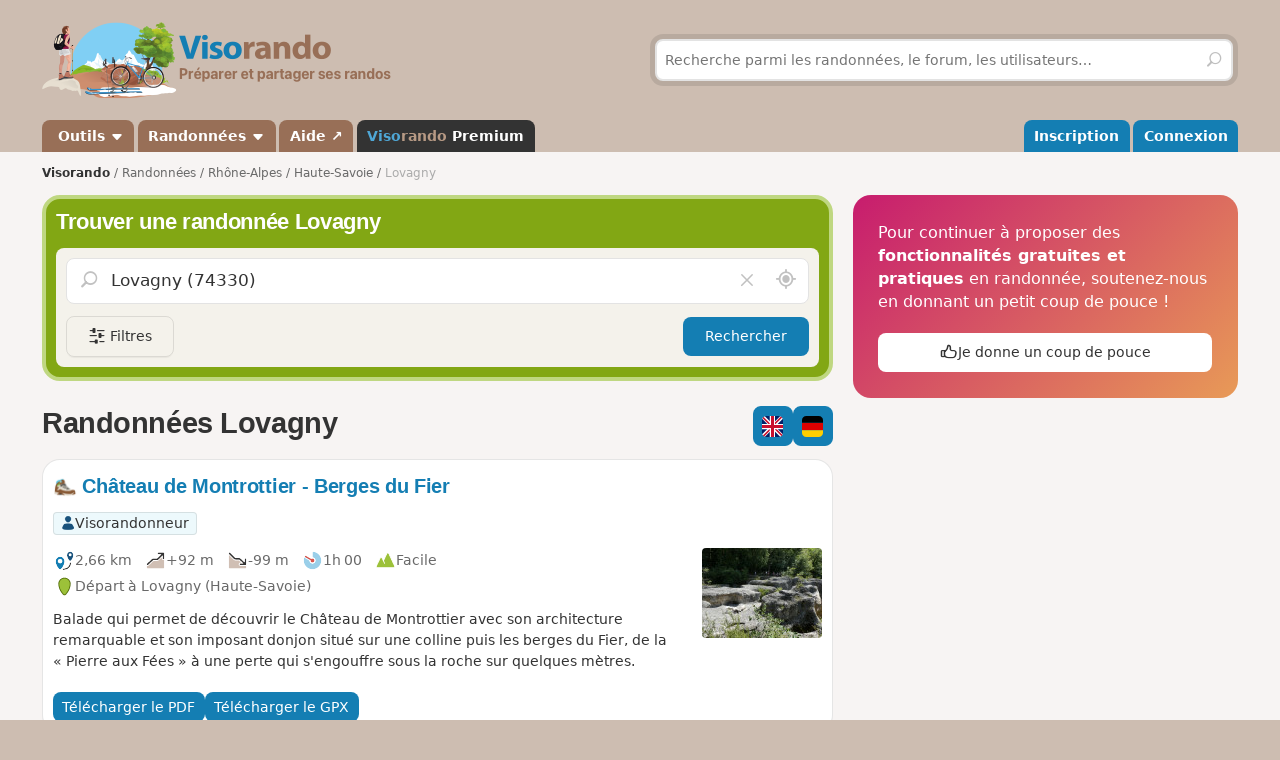

--- FILE ---
content_type: text/html; charset=UTF-8
request_url: https://www.visorando.com/randonnee-lovagny.html
body_size: 206548
content:

<!DOCTYPE html>
<html lang="fr">
    <head>
        <meta http-equiv="content-language" content="fr" />
<meta charset="UTF-8"/>
<meta name="viewport" content="width=device-width,initial-scale=1.0">        
    <title>20 randonnées à faire Lovagny</title>
    <meta name="description" content="Idées de circuits de randonnée Lovagny gratuites avec carte IGN au 1:25000, descriptif précis et photos."/>
    <link rel="canonical" href="https://www.visorando.com/randonnee-lovagny.html"/>
    <link rel="alternate" type="application/rss+xml" title="Circuits de randonnée Visorando" href="https://www.visorando.com/randonnees.xml" />
    <link rel="alternate" hreflang="fr" href="https://www.visorando.com/randonnee-lovagny.html"/>
    <link rel="alternate" hreflang="en" href="https://www.visorando.com/en/walk-lovagny.html"/>
    <link rel="alternate" hreflang="de" href="https://www.visorando.com/de/wanderung-lovagny.html"/>
        <link href="https://www.visorando.com/css.css?v=1769093109" rel="stylesheet"/>
                        <script type="text/javascript">
    var _paq = window._paq = window._paq || [];
    _paq.push(['setCustomDimension', 1, 'Free']);
    _paq.push(['setCustomDimension', 2, 'Private_Individual']);
    _paq.push(['setCustomDimension', 3, 'Visitor']);
    _paq.push(['setCustomDimension', 4, 'No']);
    _paq.push(['setCustomDimension', 5, 'rando/showEG']);
        _paq.push(['trackPageView']);
        _paq.push(['enableLinkTracking']);
    _paq.push(['enableHeartBeatTimer']);
    (function () {
        var u = "//analytics.visorando.com/";
        _paq.push(['setTrackerUrl', u + 'matomo.php']);
        _paq.push(['setSiteId', '1']);
        var d = document, g = d.createElement('script'), s = d.getElementsByTagName('script')[0];
        g.type = 'text/javascript';
        g.async = true;
        g.src = u + 'matomo.js';
        s.parentNode.insertBefore(g, s);
    })();
</script>        
    <meta name="apple-itunes-app" content="app-id=969793415, app-argument=https://www.visorando.com/randonnee-lovagny.html"/>
        
    <meta property="og:type" content="website" />
    <meta property="og:url" content="https://www.visorando.com/randonnee-lovagny.html" />
    <meta property="og:title" content="20 randonn&eacute;es &agrave; faire Lovagny" />
    <meta property="og:description" content="Id&eacute;es de circuits de randonn&eacute;e Lovagny gratuites avec carte IGN au 1:25000, descriptif pr&eacute;cis et photos." />
    <meta property="og:site_name" content="Visorando" />
    <meta property="og:image" content="https://www.visorando.com/images/og/visorando-og.jpg" />
            <meta property="og:latitude" content="45.903602" />
        <meta property="og:longitude" content="6.031126" />
        <meta property="place:location:latitude" content="45.903602" />
        <meta property="place:location:longitude" content="6.031126" />
        <meta property="twitter:card" content="summary_large_image" />
    <meta property="twitter:url" content="https://www.visorando.com/randonnee-lovagny.html" />
    <meta property="twitter:title" content="20 randonn&eacute;es &agrave; faire Lovagny" />
    <meta property="twitter:description" content="Id&eacute;es de circuits de randonn&eacute;e Lovagny gratuites avec carte IGN au 1:25000, descriptif pr&eacute;cis et photos." />
    <meta property="twitter:image" content="https://www.visorando.com/images/og/visorando-og.jpg" />

    <script type="application/ld+json">{"@context":"https://schema.org","@type":"CreativeWorkSeries","name":"20 randonnées à faire Lovagny","url":"https://www.visorando.com/randonnee-lovagny.html","offers":{"@type":"Offer","priceCurrency":"EUR","price":0},"aggregateRating":{"@type":"AggregateRating","ratingValue":4.1,"reviewCount":"108","bestRating":5,"worstRating":0},"@id":"https://www.visorando.com/randonnee-lovagny.html"}</script>        
<link rel="shortcut icon" href="https://www.visorando.com/images/favicons/favicon.ico"/>
<link rel="icon" href="https://www.visorando.com/images/favicons/favicon-16.png" sizes="16x16" type="image/png">
<link rel="icon" href="https://www.visorando.com/images/favicons/favicon-32.png" sizes="32x32" type="image/png">
<link rel="icon" type="image/svg+xml" href="https://www.visorando.com/images/favicons/favicon.svg">
<!--Android-->
<meta name="theme-color" content="#986F57">
<meta name="application-name" content="Visorando">
<meta name="mobile-web-app-capable" content="yes">
<!--iOS-->
<link rel="apple-touch-icon" href="https://www.visorando.com/images/favicons/icon-180.png" sizes="180x180" type="image/png">
<meta name="apple-mobile-web-app-capable" content="yes">
<meta name="apple-mobile-web-app-status-bar-style" content="default">
<meta name="apple-mobile-web-app-title" content="Visorando">

<meta name="google-signin-client_id" content="564074217767-ofteei0v4sv04vjev17eeipnqaf17tsv.apps.googleusercontent.com">
<meta name="verify-v1" content="SrkH0+upkPGLTLLX6rJcrWue1uHFh3XVtz1ye3wlosg="/>

<!--[if lt IE 9]>
<script src="https://www.visorando.com/templatesR/visorando/js/html5shiv.js"></script>
<script src="https://www.visorando.com/templatesR/visorando/js/respond.min.js"></script>
<![endif]-->            </head>
    <body>
                <header class="vr-header">

    <div class="container vr-header--banner xs:hidden">
    <div class="row-flex xs:flex-middle xs:my-6">
        <div class="col xs:12 sm:6">
            <a class="display-inline-block" href="https://www.visorando.com/" title="Visorando">
                <img src="https://www.visorando.com/images/logo/LOGO-VISORANDO.png?v=1688993000"
                     srcset="https://www.visorando.com/images/logo/LOGO-VISORANDO@2x.png?v=1688993000 2x"
                     sizes="350px"
                     width="350"
                     alt="Visorando" />
                <span class="sr-only">Visorando</span>
            </a>
        </div>
        <div class="col xs:12 sm:6 lg:5 lg:offset-1 hidden-xs">
    <div class="searchDiv">
        <span class="vr-icon vr-icon-arrow-sync-v vr-icon vr-icon-animate--spin" style="margin: auto; display: none; color: white;"></span>
        <img id="hiker_loading" src="https://www.visorando.com/images/hiker.gif" height="30" width="30" style="display: none; z-index: 10; position: absolute;">
        <img id="grass_loading_1" src="https://www.visorando.com/images/grass.png" height="20" width="20" style="display: none; z-index: 11; position: absolute; margin-top: 10px">
        <img id="grass_loading_2" src="https://www.visorando.com/images/grass.png" height="20" width="20" style="display: none; z-index: 11; position: absolute; margin-top: 10px">
        <div id="bar_loading" style="display: none; z-index: 9; position: absolute; height: 5px; border-radius: 2px; margin-top: 23px; background-image: repeating-linear-gradient(45deg, #daf8cc, #daf8cc 10px, #98f081 10px, #98f081 20px);"></div>
        <form role="form" method="get" action="https://www.visorando.com/index.php?component=search" class="xs:m-0">
            <div class="searchField">
                <input name="mainSearchInput" type="search" class="input" placeholder="Recherche parmi les randonnées, le forum, les utilisateurs…" minlength="3" required="required"/>
                <input type="hidden" value="search" name="component" />
                <button class="btn btn--ghost btn--square" type="submit" title="Rechercher"><i class="vr-icon vr-icon-search"><span class="sr-only">Rechercher</span></i></button>
            </div>
        </form>
    </div>
</div>
    </div>
</div>
    <div class="vr-header--nav">
        <div class="container">
            <div class="row-flex">
                <nav class="col xs:12" aria-label="Navigation principale">

                                        <div class="vr-header--mobile row-flex xs:flex-middle">
                        <div class="col">
                            <a class="navbar-brand" href="https://www.visorando.com/" title="Visorando">
                                <img src="https://www.visorando.com/images/logo/LOGOTYPE.png"
                                     srcset="https://www.visorando.com/images/logo/LOGOTYPE.svg 2x"
                                     sizes="180px"
                                     alt="Visorando"/>
                                <span class="sr-only">Visorando</span>
                            </a>
                        </div>
                        <div class="col xs:auto xs:ml-auto">
                            <button type="button" class="navbar-toggle vr-navbar--toggle" data-toggle="collapse" data-target="#navbarmobile"><span class="sr-only">Ouvrir la navigation</span></button>
                        </div>
                    </div>

                                        <div class="collapse navbar-collapse" id="navbarmobile">
                        <ul class="nav navbar-nav vr-navbar">
                            <li class="dropdown">
                                <a href="https://www.visorando.com/logiciel-randonnee.html" class="dropdown-toggle" data-toggle="dropdown">&nbsp;Outils&nbsp;<b class="caret"></b></a>
                                <ul class="dropdown-menu">
                                    <li><a href="https://www.visorando.com/logiciel-randonnee.html" id="gotoWalkPlannerFromToolsMenu" title="Tracer un circuit avec le logiciel Visorando"> Tracer un circuit</a></li>
                                                                        <li><a href="https://www.visorando.com/index.php?component=rando&task=importForm" title="Importer un fichier GPX sur votre compte Visorando">Importer une trace GPX</a></li>
                                                                    </ul>
                            </li>
                            <li class="dropdown">
                                <a class="dropdown-toggle" href="https://www.visorando.com/itineraires-randonnees.html" data-toggle="dropdown" title="Parcourir les randonnées.">Randonnées <b class="caret"></b></a>
                                <ul class="dropdown-menu">
                                    <li><a href="https://www.visorando.com/itineraires-randonnees.html" title="Toutes les randonnées sur Visorando">Toutes les randonnées</a></li>
                                    <li><a href="https://www.visorando.com/parcours-velo-vtt.html" title="Parcourir les randonnées à vélo sur Visorando.">Randonnées à vélo</a></li>
                                </ul>
                            </li>
                                                        <li><a href="https://support.visorando.com/" target="_blank" title="Aller au centre d'aide du site et de l'application Visorando" onclick="_paq.push(['trackEvent', 'Help center', 'Clic on help link in navbar'])">Aide ↗</a></li>
                                                            <li><a class="premium" href="https://www.visorando.com/premium.html" title="Découvrez tous les avantages de Visorando Premium"><strong class='vr-text-logo'><span style='color:#4FA7D6;'>Viso</span><span style='color:#B79A85;'>rando</span> Premium</strong></a></li>
                                                    </ul>
                        <ul class="nav navbar-nav navbar-right vr-navbar vr-navbar--mapage">
                                <li><a href="https://www.visorando.com/inscription-visorando.html" title="Créer mon compte sur Visorando">Inscription</a></li>
    <li><a href="https://www.visorando.com/index.php?component=user&task=loginForm" title="Me connecter à mon compte Visorando">Connexion</a></li>
                        </ul>
                    </div>
                </nav>
            </div>
        </div>
    </div>
</header>                        <main role="main">
            <div class="container">
                <div class="row-flex">
                                                                <nav aria-label="Fil d'ariane" class="breadcrumb col xs:12 text--sm" itemscope itemtype="https://schema.org/BreadcrumbList">
        <ol class="xs:py-4">
            <li class="breadcrumb--home xs:hidden"><a href="https://www.visorando.com/" title="Accueil du site">Visorando</a></li>
                                        <li itemprop="itemListElement" itemscope itemtype="http://schema.org/ListItem"><a href="https://www.visorando.com/itineraires-randonnees.html" itemprop="item"><span itemprop="name">Randonnées<meta itemprop="position" content="1" /></span></a></li>
                                <li itemprop="itemListElement" itemscope itemtype="http://schema.org/ListItem"><a href="https://www.visorando.com/randonnee-rhone-alpes.html" itemprop="item"><span itemprop="name">Rhône-Alpes<meta itemprop="position" content="2" /></span></a></li>
                                <li itemprop="itemListElement" itemscope itemtype="http://schema.org/ListItem"><a href="https://www.visorando.com/randonnee-haute-savoie.html" itemprop="item"><span itemprop="name">Haute-Savoie<meta itemprop="position" content="3" /></span></a></li>
                                            <li class="breadcrumb--current" itemprop="itemListElement" itemscope itemtype="http://schema.org/ListItem"><span aria-current="Page"><span itemprop="name">Lovagny<meta itemprop="position" content="4" /></span></span></li>
                        </ol>
    </nav>
                    
                    <div class="content-col col xs:12 md:8 xs:mb-8">
                        


<div class="xs:mb-4">
    

<div class="search-block v2">
    <strong class='h2'>Trouver une randonnée Lovagny</strong>    <div class="search-block-content xs:mt-4">
        <form action="https://www.visorando.com/index.php" class="pos-relative ui-autocomplete-form" method="get" id="quick-entry2" role="form">
            <input type="hidden" name="component" value="rando"/>
            <input type="hidden" name="task" value="searchCircuitV2"/>
            <input type="hidden" name="geolocation" value="0"/>
            <input type="hidden" id='meta-data' name="metaData" value=''/>
                        <input type="hidden" name="minDuration" value="0"/>
            <input type="hidden" name="maxDuration" value="720"/>
            <input type="hidden" name="minDifficulty" value="1"/>
            <input type="hidden" name="maxDifficulty" value="5"/>
            <div class="pos-relative">
                <!--<span class="vr-icon vr-icon-search" aria-label="Rechercher" aria-hidden="true"></span>-->
                <label for="search-walks-input" class="show pos-relative xs:m-0">
                    <button class='hide no-appearance clear text-neutral-5 hover:text-red' data-target="#loc" aria-label="Vider le champ" type="button">
                        <i class="vr-icon vr-icon-close"></i><span class="sr-only">Vider le champ</span>
                    </button>

                    <input id="loc" type="search" class="ui-autocomplete-input input input--lg xs:mb-0" aria-autocomplete="list" value="Lovagny (74330)" aria-expanded="false" spellcheck="false" autocorrect="off" name="loc" autocomplete="off" placeholder="Lieu ou n° de randonnée"/>
                    <span class="ui-autocomplete-icon"></span>

                    <button title='Rechercher autour de moi' class='no-appearance text-neutral-5 hover:text-vr-blue-5' id='geo-search' aria-label="Rechercher autour de moi" type="button">
                        <i class="vr-icon vr-icon-geoloc-enabled text--xl"></i><span class="sr-only">Autour de moi</span>
                    </button>
                </label>
            </div>
            <div class="filter-panels">
                <div data-ref="various" class="expand-panel closed">
                    <div class="inner-panel">
                        <a href="javascript:;" title="Fermer" class="pull-right btn btn--square btn--sm btn--ghost closePanel"><i class="vr-icon vr-icon-close"></i></a>
                        <label class='show clearfix'>Durée</label>
                        <div class="nouislider" data-i18n-day='jour|s' data-i18n-hour='heure|s' data-i18n-more="et +" data-min="0" data-max="720" id="slider-duration"></div>
                        <label class='show'>Difficulté</label>
                                                <div class="nouislider" data-min="1" data-max="6" data-levels='{"1":"Facile","2":"Moyenne","3":"Difficile","4":"Tr\u00e8s difficile","5":"Extr\u00eamement difficile","6":"Fake level"}' id="slider-difficulty">
                            <div class="striped-bg"></div>
                            <div class="left-edge"></div>
                            <div class="right-edge"></div>
                        </div>

                        <select autocomplete='off' name="accessibilite[]" id="accessibilite" placeholder="Activité" multiple class="selectize">
                                                            <option value="1">Pédestre</option>
                                                            <option value="2">VTT</option>
                                                            <option value="4">Ski</option>
                                                            <option value="5">Cheval</option>
                                                            <option value="6">Raquettes à neige</option>
                                                            <option value="7">Barque/canoë/kayak</option>
                                                            <option value="8">Cyclo-Route/VTC/Gravel</option>
                                                            <option value="9">Vélo de route</option>
                                                    </select>

                        <select id='retourDepart' autocomplete="off" name="retourDepart" class="input">
                            <option value="0">Retour au départ</option>
                                                            <option value="2">Oui</option>
                                                            <option value="1">Non</option>
                                                    </select>
                        <label for="multilang-handler" class="xs:my-4 w-full">
                            <input autocomplete="off" id="multilang-handler" name="multilang" type="checkbox" class="xs:mr-2">&nbsp;Rechercher dans toutes les langues                        </label>
                        <button class="btn w-full" type="submit">Rechercher</button>
                    </div>
                </div>
                <div data-ref="tags" class="expand-panel closed">
                    <div class="inner-panel">
                        <a href="javascript:;" title="Fermer" class="pull-right btn btn--square btn--sm btn--ghost closePanel"><i class="vr-icon vr-icon-close"></i></a>
                        <label class='show clearfix'>Tags</label>
                        <div class="wrapper-select pos-relative">
                            <select autocomplete='off' name="hashtags[]" id="hashtags" placeholder="Rechercher un tag" multiple data-no-results-msg='Aucun résultat trouvé.' class="selectize remote">
                                                                                                                                                <option value="Rivière" >Rivière</option>
                                                                            <option value="Ruisseau" >Ruisseau</option>
                                                                            <option value="Pointdevue" >Point de vue</option>
                                                                            <option value="Forêt" >Forêt</option>
                                                                            <option value="Village" >Village</option>
                                                                            <option value="Église" >Église</option>
                                                                            <option value="Bois" >Bois</option>
                                                                            <option value="Piquenique" >Piquenique</option>
                                                                            <option value="Chapelle" >Chapelle</option>
                                                                            <option value="Château" >Château</option>
                                                                                                </select>
                            <div class="v-progress-linear v-progress-linear--active" role="progressbar" aria-hidden="false" aria-valuemin="0" aria-valuemax="100" ><div class="v-progress-linear__indeterminate"></div><div class="v-progress-linear__indeterminate short"></div></div>
                        </div>
                        <a href='javascript:;' class="btn w-full xs:mt-4">Confirmer</a>
                    </div>
                </div>
            </div>
        </form>

        <div class="btns-group xs:mt-4 w-full">
            <a href="javascript:;" id="various" title="Filtres" class="more-filters btn btn-secondary">
                <i class="vr-icon vr-icon-filters"></i>
                <span class="xs:hidden">Filtres</span>
            </a>
                        <button class="btn xs:ml-auto" type="submit">Rechercher</button>
        </div>

        
    </div>
</div>
</div>


<section class="xs:mt-8">
    <header class="row-flex no-gutters xs:mb-4 xs:flex-top">
        <div class="col">
            <h1 class="text-neutral-9 xs:m-0">Randonnées Lovagny</h1>
        </div>
        <div class="col xs:auto xs:ml-4 xs:text-right">
            <div class="btns-group">
                                    <a href="https://www.visorando.com/en/walk-lovagny.html" class="btn btn--square"><img src='https://www.visorando.com/img/flags/en--square.svg'
                title='Anglais'
                alt='en'
                width='40' height='40'
                class='text-icon' /></a>
                
                                    <a href="https://www.visorando.com/de/wanderung-lovagny.html" class="btn btn--square"><img src='https://www.visorando.com/img/flags/de--square.svg'
                title='Allemand'
                alt='de'
                width='40' height='40'
                class='text-icon' /></a>
                
                            </div>
        </div>
    </header>

    
    
    <a id="walks" class="anchor-offset"></a>
            
<div class="vr-card vr-card--rando clearfix">
    <a id="blockRando_14509303" class="anchor-offset"></a>
        
    <a class="card--link" title="Château de Montrottier - Berges du Fier" href="https://www.visorando.com/randonnee-chateau-de-montrottier-berges-du-fier/">
        <header class="xs:mb-4">

            <h3 class="card--title disp-in xs:m-0">
                <img src="https://www.visorando.com/img/fiches/mode-pied.min.png" alt="Pédestre" title="Pédestre" height="25" width="25" role="presentation" class="text-icon" />                Château de Montrottier - Berges du Fier            </h3>

            <div class="xs:mt-4 tags-list">
                                    <span class='tag text-neutral-9' style='background: #EDF9FC'><img
                src='https://www.visorando.com/images/profile/types/multi-visorandonneur.png'
                width='28' height='28' />Visorandonneur</span>                                            </div>

        </header>

                    <img src="https://www.visorando.com/images/thumbnail/t-pierre-aux-fees-visorando-223939.jpg" alt="Château de Montrottier - Berges du Fier" title="Château de Montrottier - Berges du Fier" border="0" class="pull-right xs:ml-4 radius--sm" loading="lazy" decoding="async" fetchpriority="low" width="120" height="90" />
        
        <div class="card--datasheet">
                        <span class="tag tag--muted">
                <img src="https://www.visorando.com/img/fiches/datasheet/distance.svg" alt="↔" title="Distance" height="25" width="25" role="presentation" /><span>2,66&nbsp;km</span>
            </span>
            <span class="tag tag--muted">
                <img src="https://www.visorando.com/img/fiches/datasheet/elevation-up.svg" alt="↗" title="Dénivelé positif" height="25" width="25" role="presentation" /><span>+92&nbsp;m</span>
            </span>
            <span class="tag tag--muted">
                <img src="https://www.visorando.com/img/fiches/datasheet/elevation-down.svg" alt="↘" title="Dénivelé négatif" height="25" width="25" role="presentation" /><span>-99&nbsp;m</span>
            </span>
            <span class="tag tag--muted">
                <img src="https://www.visorando.com/img/fiches/datasheet/duration.svg" alt="◔" title="Durée" height="25" width="25" role="presentation" /><span>1h&thinsp;00</span>
            </span>
            <span class="tag tag--muted">
                <img src="https://www.visorando.com/img/fiches/datasheet/level-1.svg" alt="▲" title="Facile" height="25" width="25" role="presentation" style="color:#9CC139" />Facile            </span>
                            <br/>
                <span class="tag tag--muted">
                    <img src="https://www.visorando.com/img/fiches/datasheet/trace-start.svg" alt="⚑" title="Départ" height="25" width="25" role="presentation" /><span>Départ à Lovagny                                                    (Haute-Savoie)
                                            </span>
                </span>
                    </div>
                    <div class="card--intro">
                Balade qui permet de découvrir le Château de Montrottier avec son architecture remarquable et son imposant donjon situé sur une colline puis les berges du Fier, de la « Pierre aux Fées » à une perte qui s'engouffre sous la roche sur quelques mètres.            </div>
            </a>

            <div class="card--footer">
            <div class="btns-group">
                                                            <a class="notforbot btn btn--sm registerSimpleButtonInList" data="component=rando&task=pdfRandoPre&response=json&idRandonnee=14509303"
                            onclick="
    _paq.push(['trackEvent',
        'Download PDF anonymous',
        'Download PDF EG List anonymous',
        'Click on Download pdf in EG walks list (anonymous)',
        

    ]);">
                            <span class="xs:hidden">Télécharger le PDF</span>
                            <span class="xs:show"><i class="vr-icon-download-alt"></i>&nbsp;PDF</span>
                        </a>
                                                                                                <a class="notforbot btn btn--sm registerSimpleButtonInList" data="component=rando&task=gpxRandoPre&response=json&idRandonnee=YnA9lAme6S8fACzh8d3-Xw"
                            onclick="
    _paq.push(['trackEvent',
        'Download GPX anonymous',
        'Download GPX EG List anonymous',
        'Click on Download gpx in EG walks list (anonymous)',
        

    ]);">
                            <span class="xs:hidden">Télécharger le GPX</span>
                            <span class="xs:show"><i class="vr-icon-download-alt"></i>&nbsp;GPX</span>
                        </a>
                                                </div>
        </div>
    </div>

<div class="vr-card vr-card--rando clearfix">
    <a id="blockRando_148683" class="anchor-offset"></a>
        
    <a class="card--link" title="Au-dessus des gorges du Fier 1" href="https://www.visorando.com/randonnee-au-dessus-des-gorges-du-fier-1/">
        <header class="xs:mb-4">

            <h3 class="card--title disp-in xs:m-0">
                <img src="https://www.visorando.com/img/fiches/mode-pied.min.png" alt="Pédestre" title="Pédestre" height="25" width="25" role="presentation" class="text-icon" />                Au-dessus des gorges du Fier 1            </h3>

            <div class="xs:mt-4 tags-list">
                                    <span class='tag text-neutral-9' style='background: #EDF9FC'><img
                src='https://www.visorando.com/images/profile/types/multi-visorandonneur.png'
                width='28' height='28' />Visorandonneur</span>                                            </div>

        </header>

        
        <div class="card--datasheet">
                        <span class="tag tag--muted">
                <img src="https://www.visorando.com/img/fiches/datasheet/distance.svg" alt="↔" title="Distance" height="25" width="25" role="presentation" /><span>6,71&nbsp;km</span>
            </span>
            <span class="tag tag--muted">
                <img src="https://www.visorando.com/img/fiches/datasheet/elevation-up.svg" alt="↗" title="Dénivelé positif" height="25" width="25" role="presentation" /><span>+150&nbsp;m</span>
            </span>
            <span class="tag tag--muted">
                <img src="https://www.visorando.com/img/fiches/datasheet/elevation-down.svg" alt="↘" title="Dénivelé négatif" height="25" width="25" role="presentation" /><span>-152&nbsp;m</span>
            </span>
            <span class="tag tag--muted">
                <img src="https://www.visorando.com/img/fiches/datasheet/duration.svg" alt="◔" title="Durée" height="25" width="25" role="presentation" /><span>2h&thinsp;20</span>
            </span>
            <span class="tag tag--muted">
                <img src="https://www.visorando.com/img/fiches/datasheet/level-1.svg" alt="▲" title="Facile" height="25" width="25" role="presentation" style="color:#9CC139" />Facile            </span>
                            <br/>
                <span class="tag tag--muted">
                    <img src="https://www.visorando.com/img/fiches/datasheet/trace-start.svg" alt="⚑" title="Départ" height="25" width="25" role="presentation" /><span>Départ à Lovagny                                                    (Haute-Savoie)
                                            </span>
                </span>
                    </div>
                    <div class="card--intro">
                Petite randonnée facile complémentaire à la visite des gorges du Fier et/ou du château de Montrottier.            </div>
            </a>

            <div class="card--footer">
            <div class="btns-group">
                                                            <a class="notforbot btn btn--sm registerSimpleButtonInList" data="component=rando&task=pdfRandoPre&response=json&idRandonnee=148683"
                            onclick="
    _paq.push(['trackEvent',
        'Download PDF anonymous',
        'Download PDF EG List anonymous',
        'Click on Download pdf in EG walks list (anonymous)',
        

    ]);">
                            <span class="xs:hidden">Télécharger le PDF</span>
                            <span class="xs:show"><i class="vr-icon-download-alt"></i>&nbsp;PDF</span>
                        </a>
                                                                                                <a class="notforbot btn btn--sm registerSimpleButtonInList" data="component=rando&task=gpxRandoPre&response=json&idRandonnee=iDwVw0atdYg"
                            onclick="
    _paq.push(['trackEvent',
        'Download GPX anonymous',
        'Download GPX EG List anonymous',
        'Click on Download gpx in EG walks list (anonymous)',
        

    ]);">
                            <span class="xs:hidden">Télécharger le GPX</span>
                            <span class="xs:show"><i class="vr-icon-download-alt"></i>&nbsp;GPX</span>
                        </a>
                                                </div>
        </div>
    </div>

<div class="vr-card vr-card--rando clearfix">
    <a id="blockRando_148930" class="anchor-offset"></a>
        
    <a class="card--link" title="Au-dessus des Gorges du Fier 2" href="https://www.visorando.com/randonnee-au-dessus-des-gorges-du-fier-2/">
        <header class="xs:mb-4">

            <h3 class="card--title disp-in xs:m-0">
                <img src="https://www.visorando.com/img/fiches/mode-pied.min.png" alt="Pédestre" title="Pédestre" height="25" width="25" role="presentation" class="text-icon" />                Au-dessus des Gorges du Fier 2            </h3>

            <div class="xs:mt-4 tags-list">
                                    <span class='tag text-neutral-9' style='background: #EDF9FC'><img
                src='https://www.visorando.com/images/profile/types/multi-visorandonneur.png'
                width='28' height='28' />Visorandonneur</span>                                            </div>

        </header>

                    <img src="https://www.visorando.com/images/thumbnail/t-ruisseau-du-miracle-visorando-169546.jpg" alt="Au-dessus des Gorges du Fier 2" title="Au-dessus des Gorges du Fier 2" border="0" class="pull-right xs:ml-4 radius--sm" loading="lazy" decoding="async" fetchpriority="low" width="120" height="90" />
        
        <div class="card--datasheet">
                        <span class="tag tag--muted">
                <img src="https://www.visorando.com/img/fiches/datasheet/distance.svg" alt="↔" title="Distance" height="25" width="25" role="presentation" /><span>8,53&nbsp;km</span>
            </span>
            <span class="tag tag--muted">
                <img src="https://www.visorando.com/img/fiches/datasheet/elevation-up.svg" alt="↗" title="Dénivelé positif" height="25" width="25" role="presentation" /><span>+205&nbsp;m</span>
            </span>
            <span class="tag tag--muted">
                <img src="https://www.visorando.com/img/fiches/datasheet/elevation-down.svg" alt="↘" title="Dénivelé négatif" height="25" width="25" role="presentation" /><span>-207&nbsp;m</span>
            </span>
            <span class="tag tag--muted">
                <img src="https://www.visorando.com/img/fiches/datasheet/duration.svg" alt="◔" title="Durée" height="25" width="25" role="presentation" /><span>3h&thinsp;00</span>
            </span>
            <span class="tag tag--muted">
                <img src="https://www.visorando.com/img/fiches/datasheet/level-1.svg" alt="▲" title="Facile" height="25" width="25" role="presentation" style="color:#9CC139" />Facile            </span>
                            <br/>
                <span class="tag tag--muted">
                    <img src="https://www.visorando.com/img/fiches/datasheet/trace-start.svg" alt="⚑" title="Départ" height="25" width="25" role="presentation" /><span>Départ à Lovagny                                                    (Haute-Savoie)
                                            </span>
                </span>
                    </div>
                    <div class="card--intro">
                Petite randonnée facile complémentaire à la visite des gorges du Fier et/ou du château de Montrottier.            </div>
            </a>

            <div class="card--footer">
            <div class="btns-group">
                                                            <a class="notforbot btn btn--sm registerSimpleButtonInList" data="component=rando&task=pdfRandoPre&response=json&idRandonnee=148930"
                            onclick="
    _paq.push(['trackEvent',
        'Download PDF anonymous',
        'Download PDF EG List anonymous',
        'Click on Download pdf in EG walks list (anonymous)',
        

    ]);">
                            <span class="xs:hidden">Télécharger le PDF</span>
                            <span class="xs:show"><i class="vr-icon-download-alt"></i>&nbsp;PDF</span>
                        </a>
                                                                                                <a class="notforbot btn btn--sm registerSimpleButtonInList" data="component=rando&task=gpxRandoPre&response=json&idRandonnee=q2HDj2LRiNI"
                            onclick="
    _paq.push(['trackEvent',
        'Download GPX anonymous',
        'Download GPX EG List anonymous',
        'Click on Download gpx in EG walks list (anonymous)',
        

    ]);">
                            <span class="xs:hidden">Télécharger le GPX</span>
                            <span class="xs:show"><i class="vr-icon-download-alt"></i>&nbsp;GPX</span>
                        </a>
                                                </div>
        </div>
    </div>

<div class="vr-card vr-card--rando clearfix">
    <a id="blockRando_81124769" class="anchor-offset"></a>
        
    <a class="card--link" title="Tour des bois de Loye" href="https://www.visorando.com/randonnee-tour-des-bois-de-loye/">
        <header class="xs:mb-4">

            <h3 class="card--title disp-in xs:m-0">
                <img src="https://www.visorando.com/img/fiches/mode-pied.min.png" alt="Pédestre" title="Pédestre" height="25" width="25" role="presentation" class="text-icon" />                Tour des bois de Loye            </h3>

            <div class="xs:mt-4 tags-list">
                                    <span class='tag text-neutral-9' style='background: #EDF9FC'><img
                src='https://www.visorando.com/images/profile/types/multi-visorandonneur.png'
                width='28' height='28' />Visorandonneur</span>                                            </div>

        </header>

        
        <div class="card--datasheet">
                        <span class="tag tag--muted">
                <img src="https://www.visorando.com/img/fiches/datasheet/distance.svg" alt="↔" title="Distance" height="25" width="25" role="presentation" /><span>4,85&nbsp;km</span>
            </span>
            <span class="tag tag--muted">
                <img src="https://www.visorando.com/img/fiches/datasheet/elevation-up.svg" alt="↗" title="Dénivelé positif" height="25" width="25" role="presentation" /><span>+86&nbsp;m</span>
            </span>
            <span class="tag tag--muted">
                <img src="https://www.visorando.com/img/fiches/datasheet/elevation-down.svg" alt="↘" title="Dénivelé négatif" height="25" width="25" role="presentation" /><span>-78&nbsp;m</span>
            </span>
            <span class="tag tag--muted">
                <img src="https://www.visorando.com/img/fiches/datasheet/duration.svg" alt="◔" title="Durée" height="25" width="25" role="presentation" /><span>1h&thinsp;40</span>
            </span>
            <span class="tag tag--muted">
                <img src="https://www.visorando.com/img/fiches/datasheet/level-1.svg" alt="▲" title="Facile" height="25" width="25" role="presentation" style="color:#9CC139" />Facile            </span>
                            <br/>
                <span class="tag tag--muted">
                    <img src="https://www.visorando.com/img/fiches/datasheet/trace-start.svg" alt="⚑" title="Départ" height="25" width="25" role="presentation" /><span>Départ à Nonglard                                                    (Haute-Savoie)
                                            </span>
                </span>
                    </div>
                    <div class="card--intro">
                Randonnée très familiale et champêtre, entre champs et bois. Pas de difficulté particulière. Beaucoup de variantes dans les bois. Se fait aussi en VTT, mais attention, car il peut y avoir des arbres tombés.
Belles vues sur la Montagne d'Âge, sur la Mandallaz et la Montagne du Gros Foug qui nous sépare de la vallée du Rhône.            </div>
            </a>

            <div class="card--footer">
            <div class="btns-group">
                                                            <a class="notforbot btn btn--sm registerSimpleButtonInList" data="component=rando&task=pdfRandoPre&response=json&idRandonnee=81124769"
                            onclick="
    _paq.push(['trackEvent',
        'Download PDF anonymous',
        'Download PDF EG List anonymous',
        'Click on Download pdf in EG walks list (anonymous)',
        

    ]);">
                            <span class="xs:hidden">Télécharger le PDF</span>
                            <span class="xs:show"><i class="vr-icon-download-alt"></i>&nbsp;PDF</span>
                        </a>
                                                                                                <a class="notforbot btn btn--sm registerSimpleButtonInList" data="component=rando&task=gpxRandoPre&response=json&idRandonnee=deVxKUlqfwgfACzh8d3-Xw"
                            onclick="
    _paq.push(['trackEvent',
        'Download GPX anonymous',
        'Download GPX EG List anonymous',
        'Click on Download gpx in EG walks list (anonymous)',
        

    ]);">
                            <span class="xs:hidden">Télécharger le GPX</span>
                            <span class="xs:show"><i class="vr-icon-download-alt"></i>&nbsp;GPX</span>
                        </a>
                                                </div>
        </div>
    </div>

<div class="vr-card vr-card--rando clearfix">
    <a id="blockRando_277470" class="anchor-offset"></a>
        
    <a class="card--link" title="Les chemins d&#039;Angely" href="https://www.visorando.com/randonnee-les-chemins-d-angely/">
        <header class="xs:mb-4">

            <h3 class="card--title disp-in xs:m-0">
                <img src="https://www.visorando.com/img/fiches/mode-pied.min.png" alt="Pédestre" title="Pédestre" height="25" width="25" role="presentation" class="text-icon" />                Les chemins d&#039;Angely            </h3>

            <div class="xs:mt-4 tags-list">
                                    <span class='tag text-neutral-9' style='background: #EDF9FC'><img
                src='https://www.visorando.com/images/profile/types/multi-visorandonneur.png'
                width='28' height='28' />Visorandonneur</span>                                            </div>

        </header>

                    <img src="https://www.visorando.com/images/thumbnail/t-le-mont-blanc-depuis-les-chemins-d-angely-visorando-35107.jpg" alt="Les chemins d&#039;Angely" title="Les chemins d&#039;Angely" border="0" class="pull-right xs:ml-4 radius--sm" loading="lazy" decoding="async" fetchpriority="low" width="120" height="67" />
        
        <div class="card--datasheet">
                        <span class="tag tag--muted">
                <img src="https://www.visorando.com/img/fiches/datasheet/distance.svg" alt="↔" title="Distance" height="25" width="25" role="presentation" /><span>8,29&nbsp;km</span>
            </span>
            <span class="tag tag--muted">
                <img src="https://www.visorando.com/img/fiches/datasheet/elevation-up.svg" alt="↗" title="Dénivelé positif" height="25" width="25" role="presentation" /><span>+233&nbsp;m</span>
            </span>
            <span class="tag tag--muted">
                <img src="https://www.visorando.com/img/fiches/datasheet/elevation-down.svg" alt="↘" title="Dénivelé négatif" height="25" width="25" role="presentation" /><span>-228&nbsp;m</span>
            </span>
            <span class="tag tag--muted">
                <img src="https://www.visorando.com/img/fiches/datasheet/duration.svg" alt="◔" title="Durée" height="25" width="25" role="presentation" /><span>3h&thinsp;00</span>
            </span>
            <span class="tag tag--muted">
                <img src="https://www.visorando.com/img/fiches/datasheet/level-1.svg" alt="▲" title="Facile" height="25" width="25" role="presentation" style="color:#9CC139" />Facile            </span>
                            <br/>
                <span class="tag tag--muted">
                    <img src="https://www.visorando.com/img/fiches/datasheet/trace-start.svg" alt="⚑" title="Départ" height="25" width="25" role="presentation" /><span>Départ à Vaulx (Haute-Savoie)                                                    (Haute-Savoie)
                                            </span>
                </span>
                    </div>
                    <div class="card--intro">
                Balade familiale sans difficulté à travers les vallons autour de la commune de Vaulx. Par temps clair, le Mont-Blanc est omniprésent et la balade offre une large perspective sur la plupart des massifs Savoyards (Bornes, Aravis, Bauges) ainsi que sur le Sud du Jura (massif du Colombier) et plus au Sud vers la Chartreuse et la chaine de Belledonne.            </div>
            </a>

            <div class="card--footer">
            <div class="btns-group">
                                                            <a class="notforbot btn btn--sm registerSimpleButtonInList" data="component=rando&task=pdfRandoPre&response=json&idRandonnee=277470"
                            onclick="
    _paq.push(['trackEvent',
        'Download PDF anonymous',
        'Download PDF EG List anonymous',
        'Click on Download pdf in EG walks list (anonymous)',
        

    ]);">
                            <span class="xs:hidden">Télécharger le PDF</span>
                            <span class="xs:show"><i class="vr-icon-download-alt"></i>&nbsp;PDF</span>
                        </a>
                                                                                                <a class="notforbot btn btn--sm registerSimpleButtonInList" data="component=rando&task=gpxRandoPre&response=json&idRandonnee=vf7lMdoYoB8"
                            onclick="
    _paq.push(['trackEvent',
        'Download GPX anonymous',
        'Download GPX EG List anonymous',
        'Click on Download gpx in EG walks list (anonymous)',
        

    ]);">
                            <span class="xs:hidden">Télécharger le GPX</span>
                            <span class="xs:show"><i class="vr-icon-download-alt"></i>&nbsp;GPX</span>
                        </a>
                                                </div>
        </div>
    </div>

<div class="vr-card vr-card--rando clearfix">
    <a id="blockRando_8542919" class="anchor-offset"></a>
        
    <a class="card--link" title="Circuit des Onges depuis Hauteville-sur-Fier" href="https://www.visorando.com/randonnee-circuit-des-onges-depuis-hauteville-sur-/">
        <header class="xs:mb-4">

            <h3 class="card--title disp-in xs:m-0">
                <img src="https://www.visorando.com/img/fiches/mode-pied.min.png" alt="Pédestre" title="Pédestre" height="25" width="25" role="presentation" class="text-icon" />                Circuit des Onges depuis Hauteville-sur-Fier            </h3>

            <div class="xs:mt-4 tags-list">
                                    <span class='tag text-neutral-9' style='background: #EDF9FC'><img
                src='https://www.visorando.com/images/profile/types/multi-visorandonneur.png'
                width='28' height='28' />Visorandonneur</span>                                            </div>

        </header>

        
        <div class="card--datasheet">
                        <span class="tag tag--muted">
                <img src="https://www.visorando.com/img/fiches/datasheet/distance.svg" alt="↔" title="Distance" height="25" width="25" role="presentation" /><span>10,83&nbsp;km</span>
            </span>
            <span class="tag tag--muted">
                <img src="https://www.visorando.com/img/fiches/datasheet/elevation-up.svg" alt="↗" title="Dénivelé positif" height="25" width="25" role="presentation" /><span>+268&nbsp;m</span>
            </span>
            <span class="tag tag--muted">
                <img src="https://www.visorando.com/img/fiches/datasheet/elevation-down.svg" alt="↘" title="Dénivelé négatif" height="25" width="25" role="presentation" /><span>-262&nbsp;m</span>
            </span>
            <span class="tag tag--muted">
                <img src="https://www.visorando.com/img/fiches/datasheet/duration.svg" alt="◔" title="Durée" height="25" width="25" role="presentation" /><span>3h&thinsp;50</span>
            </span>
            <span class="tag tag--muted">
                <img src="https://www.visorando.com/img/fiches/datasheet/level-2.svg" alt="▲" title="Moyenne" height="25" width="25" role="presentation" style="color:#4FA7D6" />Moyenne            </span>
                            <br/>
                <span class="tag tag--muted">
                    <img src="https://www.visorando.com/img/fiches/datasheet/trace-start.svg" alt="⚑" title="Départ" height="25" width="25" role="presentation" /><span>Départ à Hauteville-sur-Fier                                                    (Haute-Savoie)
                                            </span>
                </span>
                    </div>
                    <div class="card--intro">
                Circuit passant à travers la campagne, tracé sur des chemins ou routes peu fréquentées, extrêmement bien fléché. Aucun risque de se tromper en suivant ces fléchages.
Jolie vue vers la Tournette en arrivant et en repartant de Vaulx (point haut du circuit).            </div>
            </a>

            <div class="card--footer">
            <div class="btns-group">
                                                            <a class="notforbot btn btn--sm registerSimpleButtonInList" data="component=rando&task=pdfRandoPre&response=json&idRandonnee=8542919"
                            onclick="
    _paq.push(['trackEvent',
        'Download PDF anonymous',
        'Download PDF EG List anonymous',
        'Click on Download pdf in EG walks list (anonymous)',
        

    ]);">
                            <span class="xs:hidden">Télécharger le PDF</span>
                            <span class="xs:show"><i class="vr-icon-download-alt"></i>&nbsp;PDF</span>
                        </a>
                                                                                                <a class="notforbot btn btn--sm registerSimpleButtonInList" data="component=rando&task=gpxRandoPre&response=json&idRandonnee=lriN5BUJZE8"
                            onclick="
    _paq.push(['trackEvent',
        'Download GPX anonymous',
        'Download GPX EG List anonymous',
        'Click on Download gpx in EG walks list (anonymous)',
        

    ]);">
                            <span class="xs:hidden">Télécharger le GPX</span>
                            <span class="xs:show"><i class="vr-icon-download-alt"></i>&nbsp;GPX</span>
                        </a>
                                                </div>
        </div>
    </div>

<div class="vr-card vr-card--rando clearfix">
    <a id="blockRando_278227" class="anchor-offset"></a>
        
    <a class="card--link" title="Sur les hauteurs de Marcellaz-Albanais" href="https://www.visorando.com/randonnee-sur-les-hauteurs-de-marcellaz-albanais/">
        <header class="xs:mb-4">

            <h3 class="card--title disp-in xs:m-0">
                <img src="https://www.visorando.com/img/fiches/mode-pied.min.png" alt="Pédestre" title="Pédestre" height="25" width="25" role="presentation" class="text-icon" />                Sur les hauteurs de Marcellaz-Albanais            </h3>

            <div class="xs:mt-4 tags-list">
                                    <span class='tag text-neutral-9' style='background: #EDF9FC'><img
                src='https://www.visorando.com/images/profile/types/multi-visorandonneur.png'
                width='28' height='28' />Visorandonneur</span>                                            </div>

        </header>

                    <img src="https://www.visorando.com/images/thumbnail/t-l-eglise-de-marcellaz-albanais-visorando-35118.jpg" alt="Sur les hauteurs de Marcellaz-Albanais" title="Sur les hauteurs de Marcellaz-Albanais" border="0" class="pull-right xs:ml-4 radius--sm" loading="lazy" decoding="async" fetchpriority="low" width="90" height="120" />
        
        <div class="card--datasheet">
                        <span class="tag tag--muted">
                <img src="https://www.visorando.com/img/fiches/datasheet/distance.svg" alt="↔" title="Distance" height="25" width="25" role="presentation" /><span>10,98&nbsp;km</span>
            </span>
            <span class="tag tag--muted">
                <img src="https://www.visorando.com/img/fiches/datasheet/elevation-up.svg" alt="↗" title="Dénivelé positif" height="25" width="25" role="presentation" /><span>+189&nbsp;m</span>
            </span>
            <span class="tag tag--muted">
                <img src="https://www.visorando.com/img/fiches/datasheet/elevation-down.svg" alt="↘" title="Dénivelé négatif" height="25" width="25" role="presentation" /><span>-198&nbsp;m</span>
            </span>
            <span class="tag tag--muted">
                <img src="https://www.visorando.com/img/fiches/datasheet/duration.svg" alt="◔" title="Durée" height="25" width="25" role="presentation" /><span>3h&thinsp;40</span>
            </span>
            <span class="tag tag--muted">
                <img src="https://www.visorando.com/img/fiches/datasheet/level-2.svg" alt="▲" title="Moyenne" height="25" width="25" role="presentation" style="color:#4FA7D6" />Moyenne            </span>
                            <br/>
                <span class="tag tag--muted">
                    <img src="https://www.visorando.com/img/fiches/datasheet/trace-start.svg" alt="⚑" title="Départ" height="25" width="25" role="presentation" /><span>Départ à Marcellaz-Albanais                                                    (Haute-Savoie)
                                            </span>
                </span>
                    </div>
                    <div class="card--intro">
                Une boucle vallonnée qui emprunte les chemins communaux et quelques portions de routes peu fréquentées entre Marcellaz-Albanais et Montagny-les-Lanches. Nombreux panoramas sur le Jura, les Bornes les Aravis et les Bauges.            </div>
            </a>

            <div class="card--footer">
            <div class="btns-group">
                                                            <a class="notforbot btn btn--sm registerSimpleButtonInList" data="component=rando&task=pdfRandoPre&response=json&idRandonnee=278227"
                            onclick="
    _paq.push(['trackEvent',
        'Download PDF anonymous',
        'Download PDF EG List anonymous',
        'Click on Download pdf in EG walks list (anonymous)',
        

    ]);">
                            <span class="xs:hidden">Télécharger le PDF</span>
                            <span class="xs:show"><i class="vr-icon-download-alt"></i>&nbsp;PDF</span>
                        </a>
                                                                                                <a class="notforbot btn btn--sm registerSimpleButtonInList" data="component=rando&task=gpxRandoPre&response=json&idRandonnee=-ZULc3vKN5Q"
                            onclick="
    _paq.push(['trackEvent',
        'Download GPX anonymous',
        'Download GPX EG List anonymous',
        'Click on Download gpx in EG walks list (anonymous)',
        

    ]);">
                            <span class="xs:hidden">Télécharger le GPX</span>
                            <span class="xs:show"><i class="vr-icon-download-alt"></i>&nbsp;GPX</span>
                        </a>
                                                </div>
        </div>
    </div>

<div class="vr-card vr-card--rando clearfix">
    <a id="blockRando_282399" class="anchor-offset"></a>
        
    <a class="card--link" title="La tête de la Mandallaz en boucle depuis la Balme-de-Sillingy" href="https://www.visorando.com/randonnee-la-tete-de-la-mandallaz-en-boucle-depuis/">
        <header class="xs:mb-4">

            <h3 class="card--title disp-in xs:m-0">
                <img src="https://www.visorando.com/img/fiches/mode-pied.min.png" alt="Pédestre" title="Pédestre" height="25" width="25" role="presentation" class="text-icon" />                La tête de la Mandallaz en boucle depuis la Balme-de-Sillingy            </h3>

            <div class="xs:mt-4 tags-list">
                                    <span class='tag text-neutral-9' style='background: #EDF9FC'><img
                src='https://www.visorando.com/images/profile/types/multi-visorandonneur.png'
                width='28' height='28' />Visorandonneur</span>                                            </div>

        </header>

                    <img src="https://www.visorando.com/images/thumbnail/t-le-lac-d-annecy-du-point-de-vue-visorando-35813.jpg" alt="La tête de la Mandallaz en boucle depuis la Balme-de-Sillingy" title="La tête de la Mandallaz en boucle depuis la Balme-de-Sillingy" border="0" class="pull-right xs:ml-4 radius--sm" loading="lazy" decoding="async" fetchpriority="low" width="120" height="67" />
        
        <div class="card--datasheet">
                        <span class="tag tag--muted">
                <img src="https://www.visorando.com/img/fiches/datasheet/distance.svg" alt="↔" title="Distance" height="25" width="25" role="presentation" /><span>7,62&nbsp;km</span>
            </span>
            <span class="tag tag--muted">
                <img src="https://www.visorando.com/img/fiches/datasheet/elevation-up.svg" alt="↗" title="Dénivelé positif" height="25" width="25" role="presentation" /><span>+400&nbsp;m</span>
            </span>
            <span class="tag tag--muted">
                <img src="https://www.visorando.com/img/fiches/datasheet/elevation-down.svg" alt="↘" title="Dénivelé négatif" height="25" width="25" role="presentation" /><span>-400&nbsp;m</span>
            </span>
            <span class="tag tag--muted">
                <img src="https://www.visorando.com/img/fiches/datasheet/duration.svg" alt="◔" title="Durée" height="25" width="25" role="presentation" /><span>3h&thinsp;20</span>
            </span>
            <span class="tag tag--muted">
                <img src="https://www.visorando.com/img/fiches/datasheet/level-1.svg" alt="▲" title="Facile" height="25" width="25" role="presentation" style="color:#9CC139" />Facile            </span>
                            <br/>
                <span class="tag tag--muted">
                    <img src="https://www.visorando.com/img/fiches/datasheet/trace-start.svg" alt="⚑" title="Départ" height="25" width="25" role="presentation" /><span>Départ à La Balme-de-Sillingy                                                    (Haute-Savoie)
                                            </span>
                </span>
                    </div>
                    <div class="card--intro">
                En limite Nord-Ouest de l 'agglomération annécienne et à deux pas de la zone commerciale d'Épagny, ce parcours forestier bien balisé offre fraîcheur et dépaysement. Du sommet, on peut découvrir un magnifique panorama sur le lac, les montagnes et la vallée du Fier dans son parcours campagnard.            </div>
            </a>

            <div class="card--footer">
            <div class="btns-group">
                                                            <a class="notforbot btn btn--sm registerSimpleButtonInList" data="component=rando&task=pdfRandoPre&response=json&idRandonnee=282399"
                            onclick="
    _paq.push(['trackEvent',
        'Download PDF anonymous',
        'Download PDF EG List anonymous',
        'Click on Download pdf in EG walks list (anonymous)',
        

    ]);">
                            <span class="xs:hidden">Télécharger le PDF</span>
                            <span class="xs:show"><i class="vr-icon-download-alt"></i>&nbsp;PDF</span>
                        </a>
                                                                                                <a class="notforbot btn btn--sm registerSimpleButtonInList" data="component=rando&task=gpxRandoPre&response=json&idRandonnee=eBgS4B_Hs2M"
                            onclick="
    _paq.push(['trackEvent',
        'Download GPX anonymous',
        'Download GPX EG List anonymous',
        'Click on Download gpx in EG walks list (anonymous)',
        

    ]);">
                            <span class="xs:hidden">Télécharger le GPX</span>
                            <span class="xs:show"><i class="vr-icon-download-alt"></i>&nbsp;GPX</span>
                        </a>
                                                </div>
        </div>
    </div>

<div class="vr-card vr-card--rando clearfix">
    <a id="blockRando_12957043" class="anchor-offset"></a>
        
    <a class="card--link" title="Déambulations dans la vieille ville d&#039;Annecy" href="https://www.visorando.com/randonnee-deambulations-dans-la-vieille-ville-d-an/">
        <header class="xs:mb-4">

            <h3 class="card--title disp-in xs:m-0">
                <img src="https://www.visorando.com/img/fiches/mode-pied.min.png" alt="Pédestre" title="Pédestre" height="25" width="25" role="presentation" class="text-icon" />                Déambulations dans la vieille ville d&#039;Annecy            </h3>

            <div class="xs:mt-4 tags-list">
                                    <span class='tag text-neutral-9' style='background: #EDF9FC'><img
                src='https://www.visorando.com/images/profile/types/multi-visorandonneur.png'
                width='28' height='28' />Visorandonneur</span>                                            </div>

        </header>

                    <img src="https://www.visorando.com/images/thumbnail/t-le-palais-de-l-isle-visorando-214930.jpg" alt="Déambulations dans la vieille ville d&#039;Annecy" title="Déambulations dans la vieille ville d&#039;Annecy" border="0" class="pull-right xs:ml-4 radius--sm" loading="lazy" decoding="async" fetchpriority="low" width="120" height="77" />
        
        <div class="card--datasheet">
                        <span class="tag tag--muted">
                <img src="https://www.visorando.com/img/fiches/datasheet/distance.svg" alt="↔" title="Distance" height="25" width="25" role="presentation" /><span>5,01&nbsp;km</span>
            </span>
            <span class="tag tag--muted">
                <img src="https://www.visorando.com/img/fiches/datasheet/elevation-up.svg" alt="↗" title="Dénivelé positif" height="25" width="25" role="presentation" /><span>+28&nbsp;m</span>
            </span>
            <span class="tag tag--muted">
                <img src="https://www.visorando.com/img/fiches/datasheet/elevation-down.svg" alt="↘" title="Dénivelé négatif" height="25" width="25" role="presentation" /><span>-28&nbsp;m</span>
            </span>
            <span class="tag tag--muted">
                <img src="https://www.visorando.com/img/fiches/datasheet/duration.svg" alt="◔" title="Durée" height="25" width="25" role="presentation" /><span>1h&thinsp;30</span>
            </span>
            <span class="tag tag--muted">
                <img src="https://www.visorando.com/img/fiches/datasheet/level-1.svg" alt="▲" title="Facile" height="25" width="25" role="presentation" style="color:#9CC139" />Facile            </span>
                            <br/>
                <span class="tag tag--muted">
                    <img src="https://www.visorando.com/img/fiches/datasheet/trace-start.svg" alt="⚑" title="Départ" height="25" width="25" role="presentation" /><span>Départ à Annecy                                                    (Haute-Savoie)
                                            </span>
                </span>
                    </div>
                    <div class="card--intro">
                Un circuit urbain sous le signe de l'eau, à la découverte des ruelles et passages étroits de la « Venise des Alpes ». Un riche patrimoine et de beaux points de vue sur le lac et les sommets environnants sont au rendez-vous.            </div>
            </a>

            <div class="card--footer">
            <div class="btns-group">
                                                            <a class="notforbot btn btn--sm registerSimpleButtonInList" data="component=rando&task=pdfRandoPre&response=json&idRandonnee=12957043"
                            onclick="
    _paq.push(['trackEvent',
        'Download PDF anonymous',
        'Download PDF EG List anonymous',
        'Click on Download pdf in EG walks list (anonymous)',
        

    ]);">
                            <span class="xs:hidden">Télécharger le PDF</span>
                            <span class="xs:show"><i class="vr-icon-download-alt"></i>&nbsp;PDF</span>
                        </a>
                                                                                                <a class="notforbot btn btn--sm registerSimpleButtonInList" data="component=rando&task=gpxRandoPre&response=json&idRandonnee=PH1Ib-Yg-3gfACzh8d3-Xw"
                            onclick="
    _paq.push(['trackEvent',
        'Download GPX anonymous',
        'Download GPX EG List anonymous',
        'Click on Download gpx in EG walks list (anonymous)',
        

    ]);">
                            <span class="xs:hidden">Télécharger le GPX</span>
                            <span class="xs:show"><i class="vr-icon-download-alt"></i>&nbsp;GPX</span>
                        </a>
                                                </div>
        </div>
    </div>

<div class="vr-card vr-card--rando clearfix">
    <a id="blockRando_17261374" class="anchor-offset"></a>
        
    <a class="card--link" title="Le Voile de la Mariée en boucle" href="https://www.visorando.com/randonnee-le-voile-de-la-mariee-en-boucle/">
        <header class="xs:mb-4">

            <h3 class="card--title disp-in xs:m-0">
                <img src="https://www.visorando.com/img/fiches/mode-pied.min.png" alt="Pédestre" title="Pédestre" height="25" width="25" role="presentation" class="text-icon" />                Le Voile de la Mariée en boucle            </h3>

            <div class="xs:mt-4 tags-list">
                                    <span class='tag text-neutral-9' style='background: #EDF9FC'><img
                src='https://www.visorando.com/images/profile/types/multi-visorandonneur.png'
                width='28' height='28' />Visorandonneur</span>                                            </div>

        </header>

                    <img src="https://www.visorando.com/images/thumbnail/t-le-voile-de-la-mariee-visorando-741005.jpg" alt="Le Voile de la Mariée en boucle" title="Le Voile de la Mariée en boucle" border="0" class="pull-right xs:ml-4 radius--sm" loading="lazy" decoding="async" fetchpriority="low" width="90" height="120" />
        
        <div class="card--datasheet">
                        <span class="tag tag--muted">
                <img src="https://www.visorando.com/img/fiches/datasheet/distance.svg" alt="↔" title="Distance" height="25" width="25" role="presentation" /><span>4,07&nbsp;km</span>
            </span>
            <span class="tag tag--muted">
                <img src="https://www.visorando.com/img/fiches/datasheet/elevation-up.svg" alt="↗" title="Dénivelé positif" height="25" width="25" role="presentation" /><span>+138&nbsp;m</span>
            </span>
            <span class="tag tag--muted">
                <img src="https://www.visorando.com/img/fiches/datasheet/elevation-down.svg" alt="↘" title="Dénivelé négatif" height="25" width="25" role="presentation" /><span>-130&nbsp;m</span>
            </span>
            <span class="tag tag--muted">
                <img src="https://www.visorando.com/img/fiches/datasheet/duration.svg" alt="◔" title="Durée" height="25" width="25" role="presentation" /><span>1h&thinsp;35</span>
            </span>
            <span class="tag tag--muted">
                <img src="https://www.visorando.com/img/fiches/datasheet/level-1.svg" alt="▲" title="Facile" height="25" width="25" role="presentation" style="color:#9CC139" />Facile            </span>
                            <br/>
                <span class="tag tag--muted">
                    <img src="https://www.visorando.com/img/fiches/datasheet/trace-start.svg" alt="⚑" title="Départ" height="25" width="25" role="presentation" /><span>Départ à Chapeiry                                                    (Haute-Savoie)
                                            </span>
                </span>
                    </div>
                    <div class="card--intro">
                Une boucle paisible pour une petite randonnée à la demi-journée avec, à la clé, la découverte de la Cascade du Voile de la Mariée dont le drapé peut varier en fonction du débit du ruisseau de l'eau salée.            </div>
            </a>

            <div class="card--footer">
            <div class="btns-group">
                                                            <a class="notforbot btn btn--sm registerSimpleButtonInList" data="component=rando&task=pdfRandoPre&response=json&idRandonnee=17261374"
                            onclick="
    _paq.push(['trackEvent',
        'Download PDF anonymous',
        'Download PDF EG List anonymous',
        'Click on Download pdf in EG walks list (anonymous)',
        

    ]);">
                            <span class="xs:hidden">Télécharger le PDF</span>
                            <span class="xs:show"><i class="vr-icon-download-alt"></i>&nbsp;PDF</span>
                        </a>
                                                                                                <a class="notforbot btn btn--sm registerSimpleButtonInList" data="component=rando&task=gpxRandoPre&response=json&idRandonnee=06yjjJT8ZXIfACzh8d3-Xw"
                            onclick="
    _paq.push(['trackEvent',
        'Download GPX anonymous',
        'Download GPX EG List anonymous',
        'Click on Download gpx in EG walks list (anonymous)',
        

    ]);">
                            <span class="xs:hidden">Télécharger le GPX</span>
                            <span class="xs:show"><i class="vr-icon-download-alt"></i>&nbsp;GPX</span>
                        </a>
                                                </div>
        </div>
    </div>

<div class="vr-card vr-card--rando clearfix">
    <a id="blockRando_50251360" class="anchor-offset"></a>
        
    <a class="card--link" title="Autour de Bornachon" href="https://www.visorando.com/randonnee-autour-de-bornachon/">
        <header class="xs:mb-4">

            <h3 class="card--title disp-in xs:m-0">
                <img src="https://www.visorando.com/img/fiches/mode-pied.min.png" alt="Pédestre" title="Pédestre" height="25" width="25" role="presentation" class="text-icon" />                Autour de Bornachon            </h3>

            <div class="xs:mt-4 tags-list">
                                    <span class='tag text-neutral-9' style='background: #EDF9FC'><img
                src='https://www.visorando.com/images/profile/types/multi-visorandonneur.png'
                width='28' height='28' />Visorandonneur</span>                                            </div>

        </header>

                    <img src="https://www.visorando.com/images/thumbnail/t-oratoire-de-bornachon-visorando-649352.jpg" alt="Autour de Bornachon" title="Autour de Bornachon" border="0" class="pull-right xs:ml-4 radius--sm" loading="lazy" decoding="async" fetchpriority="low" width="120" height="90" />
        
        <div class="card--datasheet">
                        <span class="tag tag--muted">
                <img src="https://www.visorando.com/img/fiches/datasheet/distance.svg" alt="↔" title="Distance" height="25" width="25" role="presentation" /><span>7,01&nbsp;km</span>
            </span>
            <span class="tag tag--muted">
                <img src="https://www.visorando.com/img/fiches/datasheet/elevation-up.svg" alt="↗" title="Dénivelé positif" height="25" width="25" role="presentation" /><span>+192&nbsp;m</span>
            </span>
            <span class="tag tag--muted">
                <img src="https://www.visorando.com/img/fiches/datasheet/elevation-down.svg" alt="↘" title="Dénivelé négatif" height="25" width="25" role="presentation" /><span>-195&nbsp;m</span>
            </span>
            <span class="tag tag--muted">
                <img src="https://www.visorando.com/img/fiches/datasheet/duration.svg" alt="◔" title="Durée" height="25" width="25" role="presentation" /><span>2h&thinsp;35</span>
            </span>
            <span class="tag tag--muted">
                <img src="https://www.visorando.com/img/fiches/datasheet/level-1.svg" alt="▲" title="Facile" height="25" width="25" role="presentation" style="color:#9CC139" />Facile            </span>
                            <br/>
                <span class="tag tag--muted">
                    <img src="https://www.visorando.com/img/fiches/datasheet/trace-start.svg" alt="⚑" title="Départ" height="25" width="25" role="presentation" /><span>Départ à Sillingy                                                    (Haute-Savoie)
                                            </span>
                </span>
                    </div>
                    <div class="card--intro">
                Parcours au-dessus de la Combe de Sillingy offrant une vue à 360° sur les massifs du Vuache, des Bornes et des Bauges. La table d'orientation de Bornachon est l'emplacement exceptionnel pour visualiser tous ces massifs.            </div>
            </a>

            <div class="card--footer">
            <div class="btns-group">
                                                            <a class="notforbot btn btn--sm registerSimpleButtonInList" data="component=rando&task=pdfRandoPre&response=json&idRandonnee=50251360"
                            onclick="
    _paq.push(['trackEvent',
        'Download PDF anonymous',
        'Download PDF EG List anonymous',
        'Click on Download pdf in EG walks list (anonymous)',
        

    ]);">
                            <span class="xs:hidden">Télécharger le PDF</span>
                            <span class="xs:show"><i class="vr-icon-download-alt"></i>&nbsp;PDF</span>
                        </a>
                                                                                                <a class="notforbot btn btn--sm registerSimpleButtonInList" data="component=rando&task=gpxRandoPre&response=json&idRandonnee=MChDlJYkqlEfACzh8d3-Xw"
                            onclick="
    _paq.push(['trackEvent',
        'Download GPX anonymous',
        'Download GPX EG List anonymous',
        'Click on Download gpx in EG walks list (anonymous)',
        

    ]);">
                            <span class="xs:hidden">Télécharger le GPX</span>
                            <span class="xs:show"><i class="vr-icon-download-alt"></i>&nbsp;GPX</span>
                        </a>
                                                </div>
        </div>
    </div>

<div class="vr-card vr-card--rando clearfix">
    <a id="blockRando_243544" class="anchor-offset"></a>
        
    <a class="card--link" title="La Croix de Sainte-Catherine par les ruines du couvent et le vallon" href="https://www.visorando.com/randonnee-la-croix-de-sainte-catherine-par-les-rui/">
        <header class="xs:mb-4">

            <h3 class="card--title disp-in xs:m-0">
                <img src="https://www.visorando.com/img/fiches/mode-pied.min.png" alt="Pédestre" title="Pédestre" height="25" width="25" role="presentation" class="text-icon" />                La Croix de Sainte-Catherine par les ruines du couvent et le vallon            </h3>

            <div class="xs:mt-4 tags-list">
                                    <span class='tag text-neutral-9' style='background: #EDF9FC'><img
                src='https://www.visorando.com/images/profile/types/multi-visorandonneur.png'
                width='28' height='28' />Visorandonneur</span>                                            </div>

        </header>

                    <img src="https://www.visorando.com/images/thumbnail/t-croix-sainte-catherine-visorando-126067.jpg" alt="La Croix de Sainte-Catherine par les ruines du couvent et le vallon" title="La Croix de Sainte-Catherine par les ruines du couvent et le vallon" border="0" class="pull-right xs:ml-4 radius--sm" loading="lazy" decoding="async" fetchpriority="low" width="90" height="120" />
        
        <div class="card--datasheet">
                        <span class="tag tag--muted">
                <img src="https://www.visorando.com/img/fiches/datasheet/distance.svg" alt="↔" title="Distance" height="25" width="25" role="presentation" /><span>5,00&nbsp;km</span>
            </span>
            <span class="tag tag--muted">
                <img src="https://www.visorando.com/img/fiches/datasheet/elevation-up.svg" alt="↗" title="Dénivelé positif" height="25" width="25" role="presentation" /><span>+271&nbsp;m</span>
            </span>
            <span class="tag tag--muted">
                <img src="https://www.visorando.com/img/fiches/datasheet/elevation-down.svg" alt="↘" title="Dénivelé négatif" height="25" width="25" role="presentation" /><span>-271&nbsp;m</span>
            </span>
            <span class="tag tag--muted">
                <img src="https://www.visorando.com/img/fiches/datasheet/duration.svg" alt="◔" title="Durée" height="25" width="25" role="presentation" /><span>2h&thinsp;10</span>
            </span>
            <span class="tag tag--muted">
                <img src="https://www.visorando.com/img/fiches/datasheet/level-1.svg" alt="▲" title="Facile" height="25" width="25" role="presentation" style="color:#9CC139" />Facile            </span>
                            <br/>
                <span class="tag tag--muted">
                    <img src="https://www.visorando.com/img/fiches/datasheet/trace-start.svg" alt="⚑" title="Départ" height="25" width="25" role="presentation" /><span>Départ à Annecy                                                    (Haute-Savoie)
                                            </span>
                </span>
                    </div>
                    <div class="card--intro">
                Au départ du hameau de Vovray, une balade sans difficulté, en grande partie ombragée avec une vue superbe sur la ville de Seynod et sur le bassin d'Annecy.            </div>
            </a>

            <div class="card--footer">
            <div class="btns-group">
                                                            <a class="notforbot btn btn--sm registerSimpleButtonInList" data="component=rando&task=pdfRandoPre&response=json&idRandonnee=243544"
                            onclick="
    _paq.push(['trackEvent',
        'Download PDF anonymous',
        'Download PDF EG List anonymous',
        'Click on Download pdf in EG walks list (anonymous)',
        

    ]);">
                            <span class="xs:hidden">Télécharger le PDF</span>
                            <span class="xs:show"><i class="vr-icon-download-alt"></i>&nbsp;PDF</span>
                        </a>
                                                                                                <a class="notforbot btn btn--sm registerSimpleButtonInList" data="component=rando&task=gpxRandoPre&response=json&idRandonnee=EStNOEep6Pk"
                            onclick="
    _paq.push(['trackEvent',
        'Download GPX anonymous',
        'Download GPX EG List anonymous',
        'Click on Download gpx in EG walks list (anonymous)',
        

    ]);">
                            <span class="xs:hidden">Télécharger le GPX</span>
                            <span class="xs:show"><i class="vr-icon-download-alt"></i>&nbsp;GPX</span>
                        </a>
                                                </div>
        </div>
    </div>

<div class="vr-card vr-card--rando clearfix">
    <a id="blockRando_215717" class="anchor-offset"></a>
        
    <a class="card--link" title="Circuit de la Pomme à Boussy" href="https://www.visorando.com/randonnee-circuit-de-la-pomme-a-boussy/">
        <header class="xs:mb-4">

            <h3 class="card--title disp-in xs:m-0">
                <img src="https://www.visorando.com/img/fiches/mode-pied.min.png" alt="Pédestre" title="Pédestre" height="25" width="25" role="presentation" class="text-icon" />                Circuit de la Pomme à Boussy            </h3>

            <div class="xs:mt-4 tags-list">
                                    <span class='tag text-neutral-9' style='background: #EDF9FC'><img
                src='https://www.visorando.com/images/profile/types/multi-visorandonneur.png'
                width='28' height='28' />Visorandonneur</span>                                            </div>

        </header>

                    <img src="https://www.visorando.com/images/thumbnail/t-le-point-haut-visorando-47143.jpg" alt="Circuit de la Pomme à Boussy" title="Circuit de la Pomme à Boussy" border="0" class="pull-right xs:ml-4 radius--sm" loading="lazy" decoding="async" fetchpriority="low" width="120" height="71" />
        
        <div class="card--datasheet">
                        <span class="tag tag--muted">
                <img src="https://www.visorando.com/img/fiches/datasheet/distance.svg" alt="↔" title="Distance" height="25" width="25" role="presentation" /><span>8,15&nbsp;km</span>
            </span>
            <span class="tag tag--muted">
                <img src="https://www.visorando.com/img/fiches/datasheet/elevation-up.svg" alt="↗" title="Dénivelé positif" height="25" width="25" role="presentation" /><span>+179&nbsp;m</span>
            </span>
            <span class="tag tag--muted">
                <img src="https://www.visorando.com/img/fiches/datasheet/elevation-down.svg" alt="↘" title="Dénivelé négatif" height="25" width="25" role="presentation" /><span>-180&nbsp;m</span>
            </span>
            <span class="tag tag--muted">
                <img src="https://www.visorando.com/img/fiches/datasheet/duration.svg" alt="◔" title="Durée" height="25" width="25" role="presentation" /><span>2h&thinsp;50</span>
            </span>
            <span class="tag tag--muted">
                <img src="https://www.visorando.com/img/fiches/datasheet/level-1.svg" alt="▲" title="Facile" height="25" width="25" role="presentation" style="color:#9CC139" />Facile            </span>
                            <br/>
                <span class="tag tag--muted">
                    <img src="https://www.visorando.com/img/fiches/datasheet/trace-start.svg" alt="⚑" title="Départ" height="25" width="25" role="presentation" /><span>Départ à Boussy                                                    (Haute-Savoie)
                                            </span>
                </span>
                    </div>
                    <div class="card--intro">
                Randonnée familiale à proximité de Rumilly qui permet de découvrir la rive droite du Chéran et les valons de l'Albanais aux alentours de Boussy. Le nom du circuit vient de la Croison de Boussy, une variété locale de petites pommes qui aurait été introduite dans la région par des grognards de Napoléon.            </div>
            </a>

            <div class="card--footer">
            <div class="btns-group">
                                                            <a class="notforbot btn btn--sm registerSimpleButtonInList" data="component=rando&task=pdfRandoPre&response=json&idRandonnee=215717"
                            onclick="
    _paq.push(['trackEvent',
        'Download PDF anonymous',
        'Download PDF EG List anonymous',
        'Click on Download pdf in EG walks list (anonymous)',
        

    ]);">
                            <span class="xs:hidden">Télécharger le PDF</span>
                            <span class="xs:show"><i class="vr-icon-download-alt"></i>&nbsp;PDF</span>
                        </a>
                                                                                                <a class="notforbot btn btn--sm registerSimpleButtonInList" data="component=rando&task=gpxRandoPre&response=json&idRandonnee=e3MnZ84q5Pg"
                            onclick="
    _paq.push(['trackEvent',
        'Download GPX anonymous',
        'Download GPX EG List anonymous',
        'Click on Download gpx in EG walks list (anonymous)',
        

    ]);">
                            <span class="xs:hidden">Télécharger le GPX</span>
                            <span class="xs:show"><i class="vr-icon-download-alt"></i>&nbsp;GPX</span>
                        </a>
                                                </div>
        </div>
    </div>

<div class="vr-card vr-card--rando clearfix">
    <a id="blockRando_22701" class="anchor-offset"></a>
        
    <a class="card--link" title="Promenade du Thiou" href="https://www.visorando.com/randonnee-promenade-du-thiou/">
        <header class="xs:mb-4">

            <h3 class="card--title disp-in xs:m-0">
                <img src="https://www.visorando.com/img/fiches/mode-pied.min.png" alt="Pédestre" title="Pédestre" height="25" width="25" role="presentation" class="text-icon" />                Promenade du Thiou            </h3>

            <div class="xs:mt-4 tags-list">
                                    <span class='tag text-neutral-9' style='background: #EDF9FC'><img
                src='https://www.visorando.com/images/profile/types/multi-visorandonneur.png'
                width='28' height='28' />Visorandonneur</span>                                            </div>

        </header>

                    <img src="https://www.visorando.com/images/thumbnail/t-pres-de-l-ancien-lavoir-visorando-128000.jpg" alt="Promenade du Thiou" title="Promenade du Thiou" border="0" class="pull-right xs:ml-4 radius--sm" loading="lazy" decoding="async" fetchpriority="low" width="120" height="90" />
        
        <div class="card--datasheet">
                        <span class="tag tag--muted">
                <img src="https://www.visorando.com/img/fiches/datasheet/distance.svg" alt="↔" title="Distance" height="25" width="25" role="presentation" /><span>7,03&nbsp;km</span>
            </span>
            <span class="tag tag--muted">
                <img src="https://www.visorando.com/img/fiches/datasheet/elevation-up.svg" alt="↗" title="Dénivelé positif" height="25" width="25" role="presentation" /><span>+57&nbsp;m</span>
            </span>
            <span class="tag tag--muted">
                <img src="https://www.visorando.com/img/fiches/datasheet/elevation-down.svg" alt="↘" title="Dénivelé négatif" height="25" width="25" role="presentation" /><span>-55&nbsp;m</span>
            </span>
            <span class="tag tag--muted">
                <img src="https://www.visorando.com/img/fiches/datasheet/duration.svg" alt="◔" title="Durée" height="25" width="25" role="presentation" /><span>2h&thinsp;10</span>
            </span>
            <span class="tag tag--muted">
                <img src="https://www.visorando.com/img/fiches/datasheet/level-1.svg" alt="▲" title="Facile" height="25" width="25" role="presentation" style="color:#9CC139" />Facile            </span>
                            <br/>
                <span class="tag tag--muted">
                    <img src="https://www.visorando.com/img/fiches/datasheet/trace-start.svg" alt="⚑" title="Départ" height="25" width="25" role="presentation" /><span>Départ à Annecy                                                    (Haute-Savoie)
                                            </span>
                </span>
                    </div>
                    <div class="card--intro">
                Une promenade hyper facile en plein cœur d'Annecy (parce que même les citadins ont le droit de se balader), le long du célèbre déversoir du lac&nbsp;: le Thiou. Promenade à plat au milieu des arbres et agrémentée de nombreux lavoirs, moulins, canards... Idéale pour une petite promenade digestive ou une balade en famille.            </div>
            </a>

            <div class="card--footer">
            <div class="btns-group">
                                                            <a class="notforbot btn btn--sm registerSimpleButtonInList" data="component=rando&task=pdfRandoPre&response=json&idRandonnee=22701"
                            onclick="
    _paq.push(['trackEvent',
        'Download PDF anonymous',
        'Download PDF EG List anonymous',
        'Click on Download pdf in EG walks list (anonymous)',
        

    ]);">
                            <span class="xs:hidden">Télécharger le PDF</span>
                            <span class="xs:show"><i class="vr-icon-download-alt"></i>&nbsp;PDF</span>
                        </a>
                                                                                                <a class="notforbot btn btn--sm registerSimpleButtonInList" data="component=rando&task=gpxRandoPre&response=json&idRandonnee=S0ON9NWwqfI"
                            onclick="
    _paq.push(['trackEvent',
        'Download GPX anonymous',
        'Download GPX EG List anonymous',
        'Click on Download gpx in EG walks list (anonymous)',
        

    ]);">
                            <span class="xs:hidden">Télécharger le GPX</span>
                            <span class="xs:show"><i class="vr-icon-download-alt"></i>&nbsp;GPX</span>
                        </a>
                                                </div>
        </div>
    </div>

<div class="vr-card vr-card--rando clearfix">
    <a id="blockRando_26536332" class="anchor-offset"></a>
        
    <a class="card--link" title="Annecy depuis la Grande Jeanne" href="https://www.visorando.com/randonnee-annecy-depuis-la-grande-jeanne/">
        <header class="xs:mb-4">

            <h3 class="card--title disp-in xs:m-0">
                <img src="https://www.visorando.com/img/fiches/mode-pied.min.png" alt="Pédestre" title="Pédestre" height="25" width="25" role="presentation" class="text-icon" />                Annecy depuis la Grande Jeanne            </h3>

            <div class="xs:mt-4 tags-list">
                                    <span class='tag text-neutral-9' style='background: #EDF9FC'><img
                src='https://www.visorando.com/images/profile/types/multi-visorandonneur.png'
                width='28' height='28' />Visorandonneur</span>                                            </div>

        </header>

        
        <div class="card--datasheet">
                        <span class="tag tag--muted">
                <img src="https://www.visorando.com/img/fiches/datasheet/distance.svg" alt="↔" title="Distance" height="25" width="25" role="presentation" /><span>10,54&nbsp;km</span>
            </span>
            <span class="tag tag--muted">
                <img src="https://www.visorando.com/img/fiches/datasheet/elevation-up.svg" alt="↗" title="Dénivelé positif" height="25" width="25" role="presentation" /><span>+281&nbsp;m</span>
            </span>
            <span class="tag tag--muted">
                <img src="https://www.visorando.com/img/fiches/datasheet/elevation-down.svg" alt="↘" title="Dénivelé négatif" height="25" width="25" role="presentation" /><span>-284&nbsp;m</span>
            </span>
            <span class="tag tag--muted">
                <img src="https://www.visorando.com/img/fiches/datasheet/duration.svg" alt="◔" title="Durée" height="25" width="25" role="presentation" /><span>3h&thinsp;50</span>
            </span>
            <span class="tag tag--muted">
                <img src="https://www.visorando.com/img/fiches/datasheet/level-2.svg" alt="▲" title="Moyenne" height="25" width="25" role="presentation" style="color:#4FA7D6" />Moyenne            </span>
                            <br/>
                <span class="tag tag--muted">
                    <img src="https://www.visorando.com/img/fiches/datasheet/trace-start.svg" alt="⚑" title="Départ" height="25" width="25" role="presentation" /><span>Départ à Annecy                                                    (Haute-Savoie)
                                            </span>
                </span>
                    </div>
                    <div class="card--intro">
                Découverte de la vieille ville d'Annecy au départ de l'un des parkings du Massif du Semnoz et après avoir longé les bords du lac. Cette première partie de randonnée n'est pas très reposante mais permet d'observer les oiseaux, peu farouches, et de profiter de belles vues sur les massifs environnants. Après une promenade le long des canaux de la ville, retour par la forêt, plus calme, sur la crête, en passant par deux belvédères malheureusement tournés vers l'Ouest.            </div>
            </a>

            <div class="card--footer">
            <div class="btns-group">
                                                            <a class="notforbot btn btn--sm registerSimpleButtonInList" data="component=rando&task=pdfRandoPre&response=json&idRandonnee=26536332"
                            onclick="
    _paq.push(['trackEvent',
        'Download PDF anonymous',
        'Download PDF EG List anonymous',
        'Click on Download pdf in EG walks list (anonymous)',
        

    ]);">
                            <span class="xs:hidden">Télécharger le PDF</span>
                            <span class="xs:show"><i class="vr-icon-download-alt"></i>&nbsp;PDF</span>
                        </a>
                                                                                                <a class="notforbot btn btn--sm registerSimpleButtonInList" data="component=rando&task=gpxRandoPre&response=json&idRandonnee=zAJ-HVYAN6AfACzh8d3-Xw"
                            onclick="
    _paq.push(['trackEvent',
        'Download GPX anonymous',
        'Download GPX EG List anonymous',
        'Click on Download gpx in EG walks list (anonymous)',
        

    ]);">
                            <span class="xs:hidden">Télécharger le GPX</span>
                            <span class="xs:show"><i class="vr-icon-download-alt"></i>&nbsp;GPX</span>
                        </a>
                                                </div>
        </div>
    </div>

<div class="vr-card vr-card--rando clearfix">
    <a id="blockRando_347886" class="anchor-offset"></a>
        
    <a class="card--link" title="Le Semnoz depuis les Puisots" href="https://www.visorando.com/randonnee-le-semnoz-depuis-les-puisots/">
        <header class="xs:mb-4">

            <h3 class="card--title disp-in xs:m-0">
                <img src="https://www.visorando.com/img/fiches/mode-pied.min.png" alt="Pédestre" title="Pédestre" height="25" width="25" role="presentation" class="text-icon" />                Le Semnoz depuis les Puisots            </h3>

            <div class="xs:mt-4 tags-list">
                                    <span class='tag text-neutral-9' style='background: #EDF9FC'><img
                src='https://www.visorando.com/images/profile/types/multi-visorandonneur.png'
                width='28' height='28' />Visorandonneur</span>                                            </div>

        </header>

                    <img src="https://www.visorando.com/images/thumbnail/t-panorama-sur-lac-visorando-68263.jpg" alt="Le Semnoz depuis les Puisots" title="Le Semnoz depuis les Puisots" border="0" class="pull-right xs:ml-4 radius--sm" loading="lazy" decoding="async" fetchpriority="low" width="120" height="90" />
        
        <div class="card--datasheet">
                        <span class="tag tag--muted">
                <img src="https://www.visorando.com/img/fiches/datasheet/distance.svg" alt="↔" title="Distance" height="25" width="25" role="presentation" /><span>8,95&nbsp;km</span>
            </span>
            <span class="tag tag--muted">
                <img src="https://www.visorando.com/img/fiches/datasheet/elevation-up.svg" alt="↗" title="Dénivelé positif" height="25" width="25" role="presentation" /><span>+307&nbsp;m</span>
            </span>
            <span class="tag tag--muted">
                <img src="https://www.visorando.com/img/fiches/datasheet/elevation-down.svg" alt="↘" title="Dénivelé négatif" height="25" width="25" role="presentation" /><span>-305&nbsp;m</span>
            </span>
            <span class="tag tag--muted">
                <img src="https://www.visorando.com/img/fiches/datasheet/duration.svg" alt="◔" title="Durée" height="25" width="25" role="presentation" /><span>3h&thinsp;25</span>
            </span>
            <span class="tag tag--muted">
                <img src="https://www.visorando.com/img/fiches/datasheet/level-2.svg" alt="▲" title="Moyenne" height="25" width="25" role="presentation" style="color:#4FA7D6" />Moyenne            </span>
                            <br/>
                <span class="tag tag--muted">
                    <img src="https://www.visorando.com/img/fiches/datasheet/trace-start.svg" alt="⚑" title="Départ" height="25" width="25" role="presentation" /><span>Départ à Annecy                                                    (Haute-Savoie)
                                            </span>
                </span>
                    </div>
                    <div class="card--intro">
                Agréable randonnée dans la forêt qui recouvre les pentes du Semnoz, montagne surplombant le Lac d'Annecy sur sa rive Ouest. De superbes points de vue sur le lac et son environnement sont au menu.            </div>
            </a>

            <div class="card--footer">
            <div class="btns-group">
                                                            <a class="notforbot btn btn--sm registerSimpleButtonInList" data="component=rando&task=pdfRandoPre&response=json&idRandonnee=347886"
                            onclick="
    _paq.push(['trackEvent',
        'Download PDF anonymous',
        'Download PDF EG List anonymous',
        'Click on Download pdf in EG walks list (anonymous)',
        

    ]);">
                            <span class="xs:hidden">Télécharger le PDF</span>
                            <span class="xs:show"><i class="vr-icon-download-alt"></i>&nbsp;PDF</span>
                        </a>
                                                                                                <a class="notforbot btn btn--sm registerSimpleButtonInList" data="component=rando&task=gpxRandoPre&response=json&idRandonnee=1EMP54gIlHE"
                            onclick="
    _paq.push(['trackEvent',
        'Download GPX anonymous',
        'Download GPX EG List anonymous',
        'Click on Download gpx in EG walks list (anonymous)',
        

    ]);">
                            <span class="xs:hidden">Télécharger le GPX</span>
                            <span class="xs:show"><i class="vr-icon-download-alt"></i>&nbsp;GPX</span>
                        </a>
                                                </div>
        </div>
    </div>

<div class="vr-card vr-card--rando clearfix">
    <a id="blockRando_30671910" class="anchor-offset"></a>
        
    <a class="card--link" title="Boucle de Balmont" href="https://www.visorando.com/randonnee-boucle-de-balmont/">
        <header class="xs:mb-4">

            <h3 class="card--title disp-in xs:m-0">
                <img src="https://www.visorando.com/img/fiches/mode-pied.min.png" alt="Pédestre" title="Pédestre" height="25" width="25" role="presentation" class="text-icon" />                Boucle de Balmont            </h3>

            <div class="xs:mt-4 tags-list">
                                    <span class='tag text-neutral-9' style='background: #EDF9FC'><img
                src='https://www.visorando.com/images/profile/types/multi-visorandonneur.png'
                width='28' height='28' />Visorandonneur</span>                                            </div>

        </header>

        
        <div class="card--datasheet">
                        <span class="tag tag--muted">
                <img src="https://www.visorando.com/img/fiches/datasheet/distance.svg" alt="↔" title="Distance" height="25" width="25" role="presentation" /><span>7,14&nbsp;km</span>
            </span>
            <span class="tag tag--muted">
                <img src="https://www.visorando.com/img/fiches/datasheet/elevation-up.svg" alt="↗" title="Dénivelé positif" height="25" width="25" role="presentation" /><span>+243&nbsp;m</span>
            </span>
            <span class="tag tag--muted">
                <img src="https://www.visorando.com/img/fiches/datasheet/elevation-down.svg" alt="↘" title="Dénivelé négatif" height="25" width="25" role="presentation" /><span>-243&nbsp;m</span>
            </span>
            <span class="tag tag--muted">
                <img src="https://www.visorando.com/img/fiches/datasheet/duration.svg" alt="◔" title="Durée" height="25" width="25" role="presentation" /><span>2h&thinsp;45</span>
            </span>
            <span class="tag tag--muted">
                <img src="https://www.visorando.com/img/fiches/datasheet/level-1.svg" alt="▲" title="Facile" height="25" width="25" role="presentation" style="color:#9CC139" />Facile            </span>
                            <br/>
                <span class="tag tag--muted">
                    <img src="https://www.visorando.com/img/fiches/datasheet/trace-start.svg" alt="⚑" title="Départ" height="25" width="25" role="presentation" /><span>Départ à Seynod                                                    (Haute-Savoie)
                                            </span>
                </span>
                    </div>
                    <div class="card--intro">
                Boucle sans difficulté avec des paysages variés autour de l'ancien village de Balmont.            </div>
            </a>

            <div class="card--footer">
            <div class="btns-group">
                                                            <a class="notforbot btn btn--sm registerSimpleButtonInList" data="component=rando&task=pdfRandoPre&response=json&idRandonnee=30671910"
                            onclick="
    _paq.push(['trackEvent',
        'Download PDF anonymous',
        'Download PDF EG List anonymous',
        'Click on Download pdf in EG walks list (anonymous)',
        

    ]);">
                            <span class="xs:hidden">Télécharger le PDF</span>
                            <span class="xs:show"><i class="vr-icon-download-alt"></i>&nbsp;PDF</span>
                        </a>
                                                                                                <a class="notforbot btn btn--sm registerSimpleButtonInList" data="component=rando&task=gpxRandoPre&response=json&idRandonnee=u6h12p1JBTEfACzh8d3-Xw"
                            onclick="
    _paq.push(['trackEvent',
        'Download GPX anonymous',
        'Download GPX EG List anonymous',
        'Click on Download gpx in EG walks list (anonymous)',
        

    ]);">
                            <span class="xs:hidden">Télécharger le GPX</span>
                            <span class="xs:show"><i class="vr-icon-download-alt"></i>&nbsp;GPX</span>
                        </a>
                                                </div>
        </div>
    </div>

<div class="vr-card vr-card--rando clearfix">
    <a id="blockRando_36906180" class="anchor-offset"></a>
        
    <a class="card--link" title="Boucle par le Tour du Lac d&#039;Annecy depuis les Puisots" href="https://www.visorando.com/randonnee-boucle-par-le-tour-du-lac-d-annecy-depui/">
        <header class="xs:mb-4">

            <h3 class="card--title disp-in xs:m-0">
                <img src="https://www.visorando.com/img/fiches/mode-pied.min.png" alt="Pédestre" title="Pédestre" height="25" width="25" role="presentation" class="text-icon" />                Boucle par le Tour du Lac d&#039;Annecy depuis les Puisots            </h3>

            <div class="xs:mt-4 tags-list">
                                    <span class='tag text-neutral-9' style='background: #EDF9FC'><img
                src='https://www.visorando.com/images/profile/types/multi-visorandonneur.png'
                width='28' height='28' />Visorandonneur</span>                                            </div>

        </header>

                    <img src="https://www.visorando.com/images/thumbnail/t-vue-sur-le-lac-depuis-le-point-4-visorando-770460.jpg" alt="Boucle par le Tour du Lac d&#039;Annecy depuis les Puisots" title="Boucle par le Tour du Lac d&#039;Annecy depuis les Puisots" border="0" class="pull-right xs:ml-4 radius--sm" loading="lazy" decoding="async" fetchpriority="low" width="120" height="67" />
        
        <div class="card--datasheet">
                        <span class="tag tag--muted">
                <img src="https://www.visorando.com/img/fiches/datasheet/distance.svg" alt="↔" title="Distance" height="25" width="25" role="presentation" /><span>6,17&nbsp;km</span>
            </span>
            <span class="tag tag--muted">
                <img src="https://www.visorando.com/img/fiches/datasheet/elevation-up.svg" alt="↗" title="Dénivelé positif" height="25" width="25" role="presentation" /><span>+240&nbsp;m</span>
            </span>
            <span class="tag tag--muted">
                <img src="https://www.visorando.com/img/fiches/datasheet/elevation-down.svg" alt="↘" title="Dénivelé négatif" height="25" width="25" role="presentation" /><span>-234&nbsp;m</span>
            </span>
            <span class="tag tag--muted">
                <img src="https://www.visorando.com/img/fiches/datasheet/duration.svg" alt="◔" title="Durée" height="25" width="25" role="presentation" /><span>2h&thinsp;25</span>
            </span>
            <span class="tag tag--muted">
                <img src="https://www.visorando.com/img/fiches/datasheet/level-1.svg" alt="▲" title="Facile" height="25" width="25" role="presentation" style="color:#9CC139" />Facile            </span>
                            <br/>
                <span class="tag tag--muted">
                    <img src="https://www.visorando.com/img/fiches/datasheet/trace-start.svg" alt="⚑" title="Départ" height="25" width="25" role="presentation" /><span>Départ à Annecy                                                    (Haute-Savoie)
                                            </span>
                </span>
                    </div>
                    <div class="card--intro">
                Petite randonnée sans grande difficulté, sur chemin agréable et ombragé qui offre deux beaux points de vue sur le Lac d'Annecy.            </div>
            </a>

            <div class="card--footer">
            <div class="btns-group">
                                                            <a class="notforbot btn btn--sm registerSimpleButtonInList" data="component=rando&task=pdfRandoPre&response=json&idRandonnee=36906180"
                            onclick="
    _paq.push(['trackEvent',
        'Download PDF anonymous',
        'Download PDF EG List anonymous',
        'Click on Download pdf in EG walks list (anonymous)',
        

    ]);">
                            <span class="xs:hidden">Télécharger le PDF</span>
                            <span class="xs:show"><i class="vr-icon-download-alt"></i>&nbsp;PDF</span>
                        </a>
                                                                                                <a class="notforbot btn btn--sm registerSimpleButtonInList" data="component=rando&task=gpxRandoPre&response=json&idRandonnee=tlbR-qp2mtsfACzh8d3-Xw"
                            onclick="
    _paq.push(['trackEvent',
        'Download GPX anonymous',
        'Download GPX EG List anonymous',
        'Click on Download gpx in EG walks list (anonymous)',
        

    ]);">
                            <span class="xs:hidden">Télécharger le GPX</span>
                            <span class="xs:show"><i class="vr-icon-download-alt"></i>&nbsp;GPX</span>
                        </a>
                                                </div>
        </div>
    </div>

<div class="vr-card vr-card--rando clearfix">
    <a id="blockRando_498795" class="anchor-offset"></a>
        
    <a class="card--link" title="Circuit des Vignes à Versonnex" href="https://www.visorando.com/randonnee-circuit-des-vignes-a-versonnex/">
        <header class="xs:mb-4">

            <h3 class="card--title disp-in xs:m-0">
                <img src="https://www.visorando.com/img/fiches/mode-pied.min.png" alt="Pédestre" title="Pédestre" height="25" width="25" role="presentation" class="text-icon" />                Circuit des Vignes à Versonnex            </h3>

            <div class="xs:mt-4 tags-list">
                                    <span class='tag text-neutral-9' style='background: #EDF9FC'><img
                src='https://www.visorando.com/images/profile/types/multi-visorandonneur.png'
                width='28' height='28' />Visorandonneur</span>                                            </div>

        </header>

                    <img src="https://www.visorando.com/images/thumbnail/t-vue-de-la-grotte-de-la-vierge-visorando-434292.jpg" alt="Circuit des Vignes à Versonnex" title="Circuit des Vignes à Versonnex" border="0" class="pull-right xs:ml-4 radius--sm" loading="lazy" decoding="async" fetchpriority="low" width="120" height="58" />
        
        <div class="card--datasheet">
                        <span class="tag tag--muted">
                <img src="https://www.visorando.com/img/fiches/datasheet/distance.svg" alt="↔" title="Distance" height="25" width="25" role="presentation" /><span>9,35&nbsp;km</span>
            </span>
            <span class="tag tag--muted">
                <img src="https://www.visorando.com/img/fiches/datasheet/elevation-up.svg" alt="↗" title="Dénivelé positif" height="25" width="25" role="presentation" /><span>+211&nbsp;m</span>
            </span>
            <span class="tag tag--muted">
                <img src="https://www.visorando.com/img/fiches/datasheet/elevation-down.svg" alt="↘" title="Dénivelé négatif" height="25" width="25" role="presentation" /><span>-215&nbsp;m</span>
            </span>
            <span class="tag tag--muted">
                <img src="https://www.visorando.com/img/fiches/datasheet/duration.svg" alt="◔" title="Durée" height="25" width="25" role="presentation" /><span>3h&thinsp;15</span>
            </span>
            <span class="tag tag--muted">
                <img src="https://www.visorando.com/img/fiches/datasheet/level-1.svg" alt="▲" title="Facile" height="25" width="25" role="presentation" style="color:#9CC139" />Facile            </span>
                            <br/>
                <span class="tag tag--muted">
                    <img src="https://www.visorando.com/img/fiches/datasheet/trace-start.svg" alt="⚑" title="Départ" height="25" width="25" role="presentation" /><span>Départ à Versonnex (Haute-Savoie)                                                    (Haute-Savoie)
                                            </span>
                </span>
                    </div>
                    <div class="card--intro">
                Circuit à travers la campagne de l'Albanais. Il permet de visualiser le parcours du Fier à partir d'un coteau bien exposé au Sud. Autrefois le vignoble était présent sur ces terrains orientés Sud.            </div>
            </a>

            <div class="card--footer">
            <div class="btns-group">
                                                            <a class="notforbot btn btn--sm registerSimpleButtonInList" data="component=rando&task=pdfRandoPre&response=json&idRandonnee=498795"
                            onclick="
    _paq.push(['trackEvent',
        'Download PDF anonymous',
        'Download PDF EG List anonymous',
        'Click on Download pdf in EG walks list (anonymous)',
        

    ]);">
                            <span class="xs:hidden">Télécharger le PDF</span>
                            <span class="xs:show"><i class="vr-icon-download-alt"></i>&nbsp;PDF</span>
                        </a>
                                                                                                <a class="notforbot btn btn--sm registerSimpleButtonInList" data="component=rando&task=gpxRandoPre&response=json&idRandonnee=je6xJU3DetA"
                            onclick="
    _paq.push(['trackEvent',
        'Download GPX anonymous',
        'Download GPX EG List anonymous',
        'Click on Download gpx in EG walks list (anonymous)',
        

    ]);">
                            <span class="xs:hidden">Télécharger le GPX</span>
                            <span class="xs:show"><i class="vr-icon-download-alt"></i>&nbsp;GPX</span>
                        </a>
                                                </div>
        </div>
    </div>

<div class="vr-card vr-card--rando clearfix">
    <a id="blockRando_3105673" class="anchor-offset"></a>
        
    <a class="card--link" title="L&#039;Abbaye d&#039;Annecy-le-Vieux au départ des Pommaries" href="https://www.visorando.com/randonnee-l-abbaye-d-annecy-le-vieux-au-depart-des/">
        <header class="xs:mb-4">

            <h3 class="card--title disp-in xs:m-0">
                <img src="https://www.visorando.com/img/fiches/mode-pied.min.png" alt="Pédestre" title="Pédestre" height="25" width="25" role="presentation" class="text-icon" />                L&#039;Abbaye d&#039;Annecy-le-Vieux au départ des Pommaries            </h3>

            <div class="xs:mt-4 tags-list">
                                    <span class='tag text-neutral-9' style='background: #EDF9FC'><img
                src='https://www.visorando.com/images/profile/types/multi-visorandonneur.png'
                width='28' height='28' />Visorandonneur</span>                                            </div>

        </header>

        
        <div class="card--datasheet">
                        <span class="tag tag--muted">
                <img src="https://www.visorando.com/img/fiches/datasheet/distance.svg" alt="↔" title="Distance" height="25" width="25" role="presentation" /><span>3,05&nbsp;km</span>
            </span>
            <span class="tag tag--muted">
                <img src="https://www.visorando.com/img/fiches/datasheet/elevation-up.svg" alt="↗" title="Dénivelé positif" height="25" width="25" role="presentation" /><span>+43&nbsp;m</span>
            </span>
            <span class="tag tag--muted">
                <img src="https://www.visorando.com/img/fiches/datasheet/elevation-down.svg" alt="↘" title="Dénivelé négatif" height="25" width="25" role="presentation" /><span>-43&nbsp;m</span>
            </span>
            <span class="tag tag--muted">
                <img src="https://www.visorando.com/img/fiches/datasheet/duration.svg" alt="◔" title="Durée" height="25" width="25" role="presentation" /><span>1h&thinsp;00</span>
            </span>
            <span class="tag tag--muted">
                <img src="https://www.visorando.com/img/fiches/datasheet/level-1.svg" alt="▲" title="Facile" height="25" width="25" role="presentation" style="color:#9CC139" />Facile            </span>
                            <br/>
                <span class="tag tag--muted">
                    <img src="https://www.visorando.com/img/fiches/datasheet/trace-start.svg" alt="⚑" title="Départ" height="25" width="25" role="presentation" /><span>Départ à Annecy-le-Vieux                                                    (Haute-Savoie)
                                            </span>
                </span>
                    </div>
                    <div class="card--intro">
                Une boucle sur le bas d'Annecy-le-Vieux qui permet de découvrir le musée de l'Abbaye et une partie du chef-lieu. Petite circuit urbain pour se dégourdir les jambes...            </div>
            </a>

            <div class="card--footer">
            <div class="btns-group">
                                                            <a class="notforbot btn btn--sm registerSimpleButtonInList" data="component=rando&task=pdfRandoPre&response=json&idRandonnee=3105673"
                            onclick="
    _paq.push(['trackEvent',
        'Download PDF anonymous',
        'Download PDF EG List anonymous',
        'Click on Download pdf in EG walks list (anonymous)',
        

    ]);">
                            <span class="xs:hidden">Télécharger le PDF</span>
                            <span class="xs:show"><i class="vr-icon-download-alt"></i>&nbsp;PDF</span>
                        </a>
                                                                                                <a class="notforbot btn btn--sm registerSimpleButtonInList" data="component=rando&task=gpxRandoPre&response=json&idRandonnee=dqxcjdSSBOY"
                            onclick="
    _paq.push(['trackEvent',
        'Download GPX anonymous',
        'Download GPX EG List anonymous',
        'Click on Download gpx in EG walks list (anonymous)',
        

    ]);">
                            <span class="xs:hidden">Télécharger le GPX</span>
                            <span class="xs:show"><i class="vr-icon-download-alt"></i>&nbsp;GPX</span>
                        </a>
                                                </div>
        </div>
    </div>

<div class="vr-card vr-card--rando clearfix">
    <a id="blockRando_26539464" class="anchor-offset"></a>
        
    <a class="card--link" title="Promenade médiévale à Alby-sur-Chéran" href="https://www.visorando.com/randonnee-promenade-medievale-a-alby-sur-cheran/">
        <header class="xs:mb-4">

            <h3 class="card--title disp-in xs:m-0">
                <img src="https://www.visorando.com/img/fiches/mode-pied.min.png" alt="Pédestre" title="Pédestre" height="25" width="25" role="presentation" class="text-icon" />                Promenade médiévale à Alby-sur-Chéran            </h3>

            <div class="xs:mt-4 tags-list">
                                    <span class='tag text-neutral-9' style='background: #EDF9FC'><img
                src='https://www.visorando.com/images/profile/types/multi-visorandonneur.png'
                width='28' height='28' />Visorandonneur</span>                                            </div>

        </header>

        
        <div class="card--datasheet">
                        <span class="tag tag--muted">
                <img src="https://www.visorando.com/img/fiches/datasheet/distance.svg" alt="↔" title="Distance" height="25" width="25" role="presentation" /><span>1,56&nbsp;km</span>
            </span>
            <span class="tag tag--muted">
                <img src="https://www.visorando.com/img/fiches/datasheet/elevation-up.svg" alt="↗" title="Dénivelé positif" height="25" width="25" role="presentation" /><span>+74&nbsp;m</span>
            </span>
            <span class="tag tag--muted">
                <img src="https://www.visorando.com/img/fiches/datasheet/elevation-down.svg" alt="↘" title="Dénivelé négatif" height="25" width="25" role="presentation" /><span>-72&nbsp;m</span>
            </span>
            <span class="tag tag--muted">
                <img src="https://www.visorando.com/img/fiches/datasheet/duration.svg" alt="◔" title="Durée" height="25" width="25" role="presentation" /><span>0h&thinsp;40</span>
            </span>
            <span class="tag tag--muted">
                <img src="https://www.visorando.com/img/fiches/datasheet/level-1.svg" alt="▲" title="Facile" height="25" width="25" role="presentation" style="color:#9CC139" />Facile            </span>
                            <br/>
                <span class="tag tag--muted">
                    <img src="https://www.visorando.com/img/fiches/datasheet/trace-start.svg" alt="⚑" title="Départ" height="25" width="25" role="presentation" /><span>Départ à Alby-sur-Chéran                                                    (Haute-Savoie)
                                            </span>
                </span>
                    </div>
                    <div class="card--intro">
                Très courte promenade, le temps d'une pause peut-être, pour de jolies vues sur le Chéran et pour découvrir les maisons médiévales du bourg. Si vous disposez d'un peu plus de temps, visitez le Musée de la Cordonnerie.            </div>
            </a>

            <div class="card--footer">
            <div class="btns-group">
                                                            <a class="notforbot btn btn--sm registerSimpleButtonInList" data="component=rando&task=pdfRandoPre&response=json&idRandonnee=26539464"
                            onclick="
    _paq.push(['trackEvent',
        'Download PDF anonymous',
        'Download PDF EG List anonymous',
        'Click on Download pdf in EG walks list (anonymous)',
        

    ]);">
                            <span class="xs:hidden">Télécharger le PDF</span>
                            <span class="xs:show"><i class="vr-icon-download-alt"></i>&nbsp;PDF</span>
                        </a>
                                                                                                <a class="notforbot btn btn--sm registerSimpleButtonInList" data="component=rando&task=gpxRandoPre&response=json&idRandonnee=wp16Rs1RiKofACzh8d3-Xw"
                            onclick="
    _paq.push(['trackEvent',
        'Download GPX anonymous',
        'Download GPX EG List anonymous',
        'Click on Download gpx in EG walks list (anonymous)',
        

    ]);">
                            <span class="xs:hidden">Télécharger le GPX</span>
                            <span class="xs:show"><i class="vr-icon-download-alt"></i>&nbsp;GPX</span>
                        </a>
                                                </div>
        </div>
    </div>

<div class="vr-card vr-card--rando clearfix">
    <a id="blockRando_744350" class="anchor-offset"></a>
        
    <a class="card--link" title="Le Semnoz par le chalet de Bénévent" href="https://www.visorando.com/randonnee-le-semnoz-par-le-chalet-de-benevent/">
        <header class="xs:mb-4">

            <h3 class="card--title disp-in xs:m-0">
                <img src="https://www.visorando.com/img/fiches/mode-pied.min.png" alt="Pédestre" title="Pédestre" height="25" width="25" role="presentation" class="text-icon" />                Le Semnoz par le chalet de Bénévent            </h3>

            <div class="xs:mt-4 tags-list">
                                    <span class='tag text-neutral-9' style='background: #EDF9FC'><img
                src='https://www.visorando.com/images/profile/types/multi-visorandonneur.png'
                width='28' height='28' />Visorandonneur</span>                                            </div>

        </header>

                    <img src="https://www.visorando.com/images/thumbnail/t-le-lac-d-annecy-visorando-81944.jpg" alt="Le Semnoz par le chalet de Bénévent" title="Le Semnoz par le chalet de Bénévent" border="0" class="pull-right xs:ml-4 radius--sm" loading="lazy" decoding="async" fetchpriority="low" width="120" height="90" />
        
        <div class="card--datasheet">
                        <span class="tag tag--muted">
                <img src="https://www.visorando.com/img/fiches/datasheet/distance.svg" alt="↔" title="Distance" height="25" width="25" role="presentation" /><span>10,89&nbsp;km</span>
            </span>
            <span class="tag tag--muted">
                <img src="https://www.visorando.com/img/fiches/datasheet/elevation-up.svg" alt="↗" title="Dénivelé positif" height="25" width="25" role="presentation" /><span>+558&nbsp;m</span>
            </span>
            <span class="tag tag--muted">
                <img src="https://www.visorando.com/img/fiches/datasheet/elevation-down.svg" alt="↘" title="Dénivelé négatif" height="25" width="25" role="presentation" /><span>-551&nbsp;m</span>
            </span>
            <span class="tag tag--muted">
                <img src="https://www.visorando.com/img/fiches/datasheet/duration.svg" alt="◔" title="Durée" height="25" width="25" role="presentation" /><span>4h&thinsp;40</span>
            </span>
            <span class="tag tag--muted">
                <img src="https://www.visorando.com/img/fiches/datasheet/level-2.svg" alt="▲" title="Moyenne" height="25" width="25" role="presentation" style="color:#4FA7D6" />Moyenne            </span>
                            <br/>
                <span class="tag tag--muted">
                    <img src="https://www.visorando.com/img/fiches/datasheet/trace-start.svg" alt="⚑" title="Départ" height="25" width="25" role="presentation" /><span>Départ à Sévrier                                                    (Haute-Savoie)
                                            </span>
                </span>
                    </div>
                    <div class="card--intro">
                Une jolie balade dans la forêt du Semnoz, montagne surplombant le Lac d'Annecy sur sa rive Ouest, avec quelques échappées visuelles intéressantes sur ce lac. Cette balade peut être réalisée par temps chaud et ensoleillé, la totalité du parcours étant à couvert.            </div>
            </a>

            <div class="card--footer">
            <div class="btns-group">
                                                            <a class="notforbot btn btn--sm registerSimpleButtonInList" data="component=rando&task=pdfRandoPre&response=json&idRandonnee=744350"
                            onclick="
    _paq.push(['trackEvent',
        'Download PDF anonymous',
        'Download PDF EG List anonymous',
        'Click on Download pdf in EG walks list (anonymous)',
        

    ]);">
                            <span class="xs:hidden">Télécharger le PDF</span>
                            <span class="xs:show"><i class="vr-icon-download-alt"></i>&nbsp;PDF</span>
                        </a>
                                                                                                <a class="notforbot btn btn--sm registerSimpleButtonInList" data="component=rando&task=gpxRandoPre&response=json&idRandonnee=WaGM2nqT224"
                            onclick="
    _paq.push(['trackEvent',
        'Download GPX anonymous',
        'Download GPX EG List anonymous',
        'Click on Download gpx in EG walks list (anonymous)',
        

    ]);">
                            <span class="xs:hidden">Télécharger le GPX</span>
                            <span class="xs:show"><i class="vr-icon-download-alt"></i>&nbsp;GPX</span>
                        </a>
                                                </div>
        </div>
    </div>

<div class="vr-card vr-card--rando clearfix">
    <a id="blockRando_601900" class="anchor-offset"></a>
        
    <a class="card--link" title="Circuit des 3 croix à Sévrier" href="https://www.visorando.com/randonnee-circuit-des-3-croix-a-sevrier/">
        <header class="xs:mb-4">

            <h3 class="card--title disp-in xs:m-0">
                <img src="https://www.visorando.com/img/fiches/mode-pied.min.png" alt="Pédestre" title="Pédestre" height="25" width="25" role="presentation" class="text-icon" />                Circuit des 3 croix à Sévrier            </h3>

            <div class="xs:mt-4 tags-list">
                                    <span class='tag text-neutral-9' style='background: #EDF9FC'><img
                src='https://www.visorando.com/images/profile/types/multi-visorandonneur.png'
                width='28' height='28' />Visorandonneur</span>                                            </div>

        </header>

                    <img src="https://www.visorando.com/images/thumbnail/t-lac-d-annecy-avec-un-air-de-lagon-visorando-503026.jpg" alt="Circuit des 3 croix à Sévrier" title="Circuit des 3 croix à Sévrier" border="0" class="pull-right xs:ml-4 radius--sm" loading="lazy" decoding="async" fetchpriority="low" width="120" height="90" />
        
        <div class="card--datasheet">
                        <span class="tag tag--muted">
                <img src="https://www.visorando.com/img/fiches/datasheet/distance.svg" alt="↔" title="Distance" height="25" width="25" role="presentation" /><span>5,86&nbsp;km</span>
            </span>
            <span class="tag tag--muted">
                <img src="https://www.visorando.com/img/fiches/datasheet/elevation-up.svg" alt="↗" title="Dénivelé positif" height="25" width="25" role="presentation" /><span>+344&nbsp;m</span>
            </span>
            <span class="tag tag--muted">
                <img src="https://www.visorando.com/img/fiches/datasheet/elevation-down.svg" alt="↘" title="Dénivelé négatif" height="25" width="25" role="presentation" /><span>-344&nbsp;m</span>
            </span>
            <span class="tag tag--muted">
                <img src="https://www.visorando.com/img/fiches/datasheet/duration.svg" alt="◔" title="Durée" height="25" width="25" role="presentation" /><span>2h&thinsp;40</span>
            </span>
            <span class="tag tag--muted">
                <img src="https://www.visorando.com/img/fiches/datasheet/level-2.svg" alt="▲" title="Moyenne" height="25" width="25" role="presentation" style="color:#4FA7D6" />Moyenne            </span>
                            <br/>
                <span class="tag tag--muted">
                    <img src="https://www.visorando.com/img/fiches/datasheet/trace-start.svg" alt="⚑" title="Départ" height="25" width="25" role="presentation" /><span>Départ à Sévrier                                                    (Haute-Savoie)
                                            </span>
                </span>
                    </div>
                    <div class="card--intro">
                Une belle boucle avec vue sur le magnifique Lac d'Annecy            </div>
            </a>

            <div class="card--footer">
            <div class="btns-group">
                                                            <a class="notforbot btn btn--sm registerSimpleButtonInList" data="component=rando&task=pdfRandoPre&response=json&idRandonnee=601900"
                            onclick="
    _paq.push(['trackEvent',
        'Download PDF anonymous',
        'Download PDF EG List anonymous',
        'Click on Download pdf in EG walks list (anonymous)',
        

    ]);">
                            <span class="xs:hidden">Télécharger le PDF</span>
                            <span class="xs:show"><i class="vr-icon-download-alt"></i>&nbsp;PDF</span>
                        </a>
                                                                                                <a class="notforbot btn btn--sm registerSimpleButtonInList" data="component=rando&task=gpxRandoPre&response=json&idRandonnee=xZvVqPQPuJY"
                            onclick="
    _paq.push(['trackEvent',
        'Download GPX anonymous',
        'Download GPX EG List anonymous',
        'Click on Download gpx in EG walks list (anonymous)',
        

    ]);">
                            <span class="xs:hidden">Télécharger le GPX</span>
                            <span class="xs:show"><i class="vr-icon-download-alt"></i>&nbsp;GPX</span>
                        </a>
                                                </div>
        </div>
    </div>

<div class="vr-card vr-card--rando clearfix">
    <a id="blockRando_80444438" class="anchor-offset"></a>
        
    <a class="card--link" title="Le Chemin Bleu de Moye" href="https://www.visorando.com/randonnee-le-chemin-bleu-de-moye/">
        <header class="xs:mb-4">

            <h3 class="card--title disp-in xs:m-0">
                <img src="https://www.visorando.com/img/fiches/mode-pied.min.png" alt="Pédestre" title="Pédestre" height="25" width="25" role="presentation" class="text-icon" />                Le Chemin Bleu de Moye            </h3>

            <div class="xs:mt-4 tags-list">
                                    <span class='tag text-neutral-9' style='background: #EDF9FC'><img
                src='https://www.visorando.com/images/profile/types/multi-visorandonneur.png'
                width='28' height='28' />Visorandonneur</span>                                            </div>

        </header>

                    <img src="https://www.visorando.com/images/thumbnail/t-moye-visorando-754547.jpg" alt="Le Chemin Bleu de Moye" title="Le Chemin Bleu de Moye" border="0" class="pull-right xs:ml-4 radius--sm" loading="lazy" decoding="async" fetchpriority="low" width="120" height="90" />
        
        <div class="card--datasheet">
                        <span class="tag tag--muted">
                <img src="https://www.visorando.com/img/fiches/datasheet/distance.svg" alt="↔" title="Distance" height="25" width="25" role="presentation" /><span>6,90&nbsp;km</span>
            </span>
            <span class="tag tag--muted">
                <img src="https://www.visorando.com/img/fiches/datasheet/elevation-up.svg" alt="↗" title="Dénivelé positif" height="25" width="25" role="presentation" /><span>+185&nbsp;m</span>
            </span>
            <span class="tag tag--muted">
                <img src="https://www.visorando.com/img/fiches/datasheet/elevation-down.svg" alt="↘" title="Dénivelé négatif" height="25" width="25" role="presentation" /><span>-192&nbsp;m</span>
            </span>
            <span class="tag tag--muted">
                <img src="https://www.visorando.com/img/fiches/datasheet/duration.svg" alt="◔" title="Durée" height="25" width="25" role="presentation" /><span>2h&thinsp;30</span>
            </span>
            <span class="tag tag--muted">
                <img src="https://www.visorando.com/img/fiches/datasheet/level-1.svg" alt="▲" title="Facile" height="25" width="25" role="presentation" style="color:#9CC139" />Facile            </span>
                            <br/>
                <span class="tag tag--muted">
                    <img src="https://www.visorando.com/img/fiches/datasheet/trace-start.svg" alt="⚑" title="Départ" height="25" width="25" role="presentation" /><span>Départ à Moye                                                    (Haute-Savoie)
                                            </span>
                </span>
                    </div>
                    <div class="card--intro">
                Randonnée familiale à la demi-journée à partir du village de Moye. La montée du départ permet d'apprécier la plaine de Rumilly et le piémont haut-savoyard. La deuxième partie du circuit vous fera découvrir les différents hameaux de Moye ; sans oublier les petits plus du circuit : la petite cascade et le pont sur la Rivière du Parmand.            </div>
            </a>

            <div class="card--footer">
            <div class="btns-group">
                                                            <a class="notforbot btn btn--sm registerSimpleButtonInList" data="component=rando&task=pdfRandoPre&response=json&idRandonnee=80444438"
                            onclick="
    _paq.push(['trackEvent',
        'Download PDF anonymous',
        'Download PDF EG List anonymous',
        'Click on Download pdf in EG walks list (anonymous)',
        

    ]);">
                            <span class="xs:hidden">Télécharger le PDF</span>
                            <span class="xs:show"><i class="vr-icon-download-alt"></i>&nbsp;PDF</span>
                        </a>
                                                                                                <a class="notforbot btn btn--sm registerSimpleButtonInList" data="component=rando&task=gpxRandoPre&response=json&idRandonnee=gn5fuT_v5skfACzh8d3-Xw"
                            onclick="
    _paq.push(['trackEvent',
        'Download GPX anonymous',
        'Download GPX EG List anonymous',
        'Click on Download gpx in EG walks list (anonymous)',
        

    ]);">
                            <span class="xs:hidden">Télécharger le GPX</span>
                            <span class="xs:show"><i class="vr-icon-download-alt"></i>&nbsp;GPX</span>
                        </a>
                                                </div>
        </div>
    </div>

<div class="vr-card vr-card--rando clearfix">
    <a id="blockRando_38706087" class="anchor-offset"></a>
        
    <a class="card--link" title="Les dessus de Sevrier" href="https://www.visorando.com/randonnee-les-dessus-de-sevrier-2/">
        <header class="xs:mb-4">

            <h3 class="card--title disp-in xs:m-0">
                <img src="https://www.visorando.com/img/fiches/mode-pied.min.png" alt="Pédestre" title="Pédestre" height="25" width="25" role="presentation" class="text-icon" />                Les dessus de Sevrier            </h3>

            <div class="xs:mt-4 tags-list">
                                    <span class='tag text-neutral-9' style='background: #EDF9FC'><img
                src='https://www.visorando.com/images/profile/types/multi-visorandonneur.png'
                width='28' height='28' />Visorandonneur</span>                                            </div>

        </header>

                    <img src="https://www.visorando.com/images/thumbnail/t-croix-de-chef-lieu-visorando-437082.jpg" alt="Les dessus de Sevrier" title="Les dessus de Sevrier" border="0" class="pull-right xs:ml-4 radius--sm" loading="lazy" decoding="async" fetchpriority="low" width="90" height="120" />
        
        <div class="card--datasheet">
                        <span class="tag tag--muted">
                <img src="https://www.visorando.com/img/fiches/datasheet/distance.svg" alt="↔" title="Distance" height="25" width="25" role="presentation" /><span>7,80&nbsp;km</span>
            </span>
            <span class="tag tag--muted">
                <img src="https://www.visorando.com/img/fiches/datasheet/elevation-up.svg" alt="↗" title="Dénivelé positif" height="25" width="25" role="presentation" /><span>+595&nbsp;m</span>
            </span>
            <span class="tag tag--muted">
                <img src="https://www.visorando.com/img/fiches/datasheet/elevation-down.svg" alt="↘" title="Dénivelé négatif" height="25" width="25" role="presentation" /><span>-593&nbsp;m</span>
            </span>
            <span class="tag tag--muted">
                <img src="https://www.visorando.com/img/fiches/datasheet/duration.svg" alt="◔" title="Durée" height="25" width="25" role="presentation" /><span>3h&thinsp;55</span>
            </span>
            <span class="tag tag--muted">
                <img src="https://www.visorando.com/img/fiches/datasheet/level-2.svg" alt="▲" title="Moyenne" height="25" width="25" role="presentation" style="color:#4FA7D6" />Moyenne            </span>
                            <br/>
                <span class="tag tag--muted">
                    <img src="https://www.visorando.com/img/fiches/datasheet/trace-start.svg" alt="⚑" title="Départ" height="25" width="25" role="presentation" /><span>Départ à Sévrier                                                    (Haute-Savoie)
                                            </span>
                </span>
                    </div>
                    <div class="card--intro">
                Panorama sur le Lac d'Annecy, fraîcheur en forêt, randonnée sur de beaux chemins forestiers.            </div>
            </a>

            <div class="card--footer">
            <div class="btns-group">
                                                            <a class="notforbot btn btn--sm registerSimpleButtonInList" data="component=rando&task=pdfRandoPre&response=json&idRandonnee=38706087"
                            onclick="
    _paq.push(['trackEvent',
        'Download PDF anonymous',
        'Download PDF EG List anonymous',
        'Click on Download pdf in EG walks list (anonymous)',
        

    ]);">
                            <span class="xs:hidden">Télécharger le PDF</span>
                            <span class="xs:show"><i class="vr-icon-download-alt"></i>&nbsp;PDF</span>
                        </a>
                                                                                                <a class="notforbot btn btn--sm registerSimpleButtonInList" data="component=rando&task=gpxRandoPre&response=json&idRandonnee=PseZy7e80m0fACzh8d3-Xw"
                            onclick="
    _paq.push(['trackEvent',
        'Download GPX anonymous',
        'Download GPX EG List anonymous',
        'Click on Download gpx in EG walks list (anonymous)',
        

    ]);">
                            <span class="xs:hidden">Télécharger le GPX</span>
                            <span class="xs:show"><i class="vr-icon-download-alt"></i>&nbsp;GPX</span>
                        </a>
                                                </div>
        </div>
    </div>

<div class="vr-card vr-card--rando clearfix">
    <a id="blockRando_3168815" class="anchor-offset"></a>
        
    <a class="card--link" title="Boucle dans les bois de Cuvat et Pringy" href="https://www.visorando.com/randonnee-boucle-dans-les-bois-de-cuvat-et-pringy/">
        <header class="xs:mb-4">

            <h3 class="card--title disp-in xs:m-0">
                <img src="https://www.visorando.com/img/fiches/mode-pied.min.png" alt="Pédestre" title="Pédestre" height="25" width="25" role="presentation" class="text-icon" />                Boucle dans les bois de Cuvat et Pringy            </h3>

            <div class="xs:mt-4 tags-list">
                                    <span class='tag text-neutral-9' style='background: #EDF9FC'><img
                src='https://www.visorando.com/images/profile/types/multi-visorandonneur.png'
                width='28' height='28' />Visorandonneur</span>                                            </div>

        </header>

                    <img src="https://www.visorando.com/images/thumbnail/t-vur-sur-annecy-visorando-114834.jpg" alt="Boucle dans les bois de Cuvat et Pringy" title="Boucle dans les bois de Cuvat et Pringy" border="0" class="pull-right xs:ml-4 radius--sm" loading="lazy" decoding="async" fetchpriority="low" width="120" height="67" />
        
        <div class="card--datasheet">
                        <span class="tag tag--muted">
                <img src="https://www.visorando.com/img/fiches/datasheet/distance.svg" alt="↔" title="Distance" height="25" width="25" role="presentation" /><span>9,05&nbsp;km</span>
            </span>
            <span class="tag tag--muted">
                <img src="https://www.visorando.com/img/fiches/datasheet/elevation-up.svg" alt="↗" title="Dénivelé positif" height="25" width="25" role="presentation" /><span>+247&nbsp;m</span>
            </span>
            <span class="tag tag--muted">
                <img src="https://www.visorando.com/img/fiches/datasheet/elevation-down.svg" alt="↘" title="Dénivelé négatif" height="25" width="25" role="presentation" /><span>-250&nbsp;m</span>
            </span>
            <span class="tag tag--muted">
                <img src="https://www.visorando.com/img/fiches/datasheet/duration.svg" alt="◔" title="Durée" height="25" width="25" role="presentation" /><span>3h&thinsp;20</span>
            </span>
            <span class="tag tag--muted">
                <img src="https://www.visorando.com/img/fiches/datasheet/level-1.svg" alt="▲" title="Facile" height="25" width="25" role="presentation" style="color:#9CC139" />Facile            </span>
                            <br/>
                <span class="tag tag--muted">
                    <img src="https://www.visorando.com/img/fiches/datasheet/trace-start.svg" alt="⚑" title="Départ" height="25" width="25" role="presentation" /><span>Départ à Cuvat                                                    (Haute-Savoie)
                                            </span>
                </span>
                    </div>
                    <div class="card--intro">
                Promenade familiale en boucle autour du petit village de Cuvat, à travers la campagne et les sous-bois, le long des ruisseaux du Viéran et du Genon.
Mise en garde modérateur au 25/08/2020&nbsp;: Attention ! Un GPS semble utile pour suivre cette randonnée (voir les avis)            </div>
            </a>

            <div class="card--footer">
            <div class="btns-group">
                                                            <a class="notforbot btn btn--sm registerSimpleButtonInList" data="component=rando&task=pdfRandoPre&response=json&idRandonnee=3168815"
                            onclick="
    _paq.push(['trackEvent',
        'Download PDF anonymous',
        'Download PDF EG List anonymous',
        'Click on Download pdf in EG walks list (anonymous)',
        

    ]);">
                            <span class="xs:hidden">Télécharger le PDF</span>
                            <span class="xs:show"><i class="vr-icon-download-alt"></i>&nbsp;PDF</span>
                        </a>
                                                                                                <a class="notforbot btn btn--sm registerSimpleButtonInList" data="component=rando&task=gpxRandoPre&response=json&idRandonnee=arLeKD8c7kg"
                            onclick="
    _paq.push(['trackEvent',
        'Download GPX anonymous',
        'Download GPX EG List anonymous',
        'Click on Download gpx in EG walks list (anonymous)',
        

    ]);">
                            <span class="xs:hidden">Télécharger le GPX</span>
                            <span class="xs:show"><i class="vr-icon-download-alt"></i>&nbsp;GPX</span>
                        </a>
                                                </div>
        </div>
    </div>

<div class="vr-card vr-card--rando clearfix">
    <a id="blockRando_17500216" class="anchor-offset"></a>
        
    <a class="card--link" title="Le Semnoz par la Grotte des Fours" href="https://www.visorando.com/randonnee-le-semnoz-par-la-grotte-des-fours/">
        <header class="xs:mb-4">

            <h3 class="card--title disp-in xs:m-0">
                <img src="https://www.visorando.com/img/fiches/mode-pied.min.png" alt="Pédestre" title="Pédestre" height="25" width="25" role="presentation" class="text-icon" />                Le Semnoz par la Grotte des Fours            </h3>

            <div class="xs:mt-4 tags-list">
                                    <span class='tag text-neutral-9' style='background: #EDF9FC'><img
                src='https://www.visorando.com/images/profile/types/multi-visorandonneur.png'
                width='28' height='28' />Visorandonneur</span>                                            </div>

        </header>

                    <img src="https://www.visorando.com/images/thumbnail/t-grotte-des-fours-visorando-241051.jpg" alt="Le Semnoz par la Grotte des Fours" title="Le Semnoz par la Grotte des Fours" border="0" class="pull-right xs:ml-4 radius--sm" loading="lazy" decoding="async" fetchpriority="low" width="120" height="90" />
        
        <div class="card--datasheet">
                        <span class="tag tag--muted">
                <img src="https://www.visorando.com/img/fiches/datasheet/distance.svg" alt="↔" title="Distance" height="25" width="25" role="presentation" /><span>13,26&nbsp;km</span>
            </span>
            <span class="tag tag--muted">
                <img src="https://www.visorando.com/img/fiches/datasheet/elevation-up.svg" alt="↗" title="Dénivelé positif" height="25" width="25" role="presentation" /><span>+1&thinsp;265&nbsp;m</span>
            </span>
            <span class="tag tag--muted">
                <img src="https://www.visorando.com/img/fiches/datasheet/elevation-down.svg" alt="↘" title="Dénivelé négatif" height="25" width="25" role="presentation" /><span>-1&thinsp;271&nbsp;m</span>
            </span>
            <span class="tag tag--muted">
                <img src="https://www.visorando.com/img/fiches/datasheet/duration.svg" alt="◔" title="Durée" height="25" width="25" role="presentation" /><span>7h&thinsp;25</span>
            </span>
            <span class="tag tag--muted">
                <img src="https://www.visorando.com/img/fiches/datasheet/level-4.svg" alt="▲" title="Très difficile" height="25" width="25" role="presentation" style="color:#333" />Très difficile            </span>
                            <br/>
                <span class="tag tag--muted">
                    <img src="https://www.visorando.com/img/fiches/datasheet/trace-start.svg" alt="⚑" title="Départ" height="25" width="25" role="presentation" /><span>Départ à Viuz-la-Chiésaz                                                    (Haute-Savoie)
                                            </span>
                </span>
                    </div>
                    <div class="card--intro">
                Le Semnoz n'est pas qu'un sommet débonnaire visité en voiture, en voici un accès depuis Viuz-la-Chiésaz, intéressant et varié, par une montée soutenue en forêt, avec grottes à visiter, falaises à surmonter, pour sortir dans un alpage menant au Crêt de Châtillon, aux vues étendues sur les Alpes et Préalpes.            </div>
            </a>

            <div class="card--footer">
            <div class="btns-group">
                                                            <a class="notforbot btn btn--sm registerSimpleButtonInList" data="component=rando&task=pdfRandoPre&response=json&idRandonnee=17500216"
                            onclick="
    _paq.push(['trackEvent',
        'Download PDF anonymous',
        'Download PDF EG List anonymous',
        'Click on Download pdf in EG walks list (anonymous)',
        

    ]);">
                            <span class="xs:hidden">Télécharger le PDF</span>
                            <span class="xs:show"><i class="vr-icon-download-alt"></i>&nbsp;PDF</span>
                        </a>
                                                                                                <a class="notforbot btn btn--sm registerSimpleButtonInList" data="component=rando&task=gpxRandoPre&response=json&idRandonnee=mYEpwxrMWWMfACzh8d3-Xw"
                            onclick="
    _paq.push(['trackEvent',
        'Download GPX anonymous',
        'Download GPX EG List anonymous',
        'Click on Download gpx in EG walks list (anonymous)',
        

    ]);">
                            <span class="xs:hidden">Télécharger le GPX</span>
                            <span class="xs:show"><i class="vr-icon-download-alt"></i>&nbsp;GPX</span>
                        </a>
                                                </div>
        </div>
    </div>

<div class="vr-card vr-card--rando clearfix">
    <a id="blockRando_28116573" class="anchor-offset"></a>
        
    <a class="card--link" title="Le Chalet du Bénévent depuis la Bergerie" href="https://www.visorando.com/randonnee-le-chalet-du-benevent-depuis-la-bergerie/">
        <header class="xs:mb-4">

            <h3 class="card--title disp-in xs:m-0">
                <img src="https://www.visorando.com/img/fiches/mode-pied.min.png" alt="Pédestre" title="Pédestre" height="25" width="25" role="presentation" class="text-icon" />                Le Chalet du Bénévent depuis la Bergerie            </h3>

            <div class="xs:mt-4 tags-list">
                                    <span class='tag text-neutral-9' style='background: #EDF9FC'><img
                src='https://www.visorando.com/images/profile/types/multi-visorandonneur.png'
                width='28' height='28' />Visorandonneur</span>                                            </div>

        </header>

                    <img src="https://www.visorando.com/images/thumbnail/t-arrivee-au-chalet-du-benevent-visorando-328860.jpg" alt="Le Chalet du Bénévent depuis la Bergerie" title="Le Chalet du Bénévent depuis la Bergerie" border="0" class="pull-right xs:ml-4 radius--sm" loading="lazy" decoding="async" fetchpriority="low" width="120" height="90" />
        
        <div class="card--datasheet">
                        <span class="tag tag--muted">
                <img src="https://www.visorando.com/img/fiches/datasheet/distance.svg" alt="↔" title="Distance" height="25" width="25" role="presentation" /><span>9,32&nbsp;km</span>
            </span>
            <span class="tag tag--muted">
                <img src="https://www.visorando.com/img/fiches/datasheet/elevation-up.svg" alt="↗" title="Dénivelé positif" height="25" width="25" role="presentation" /><span>+689&nbsp;m</span>
            </span>
            <span class="tag tag--muted">
                <img src="https://www.visorando.com/img/fiches/datasheet/elevation-down.svg" alt="↘" title="Dénivelé négatif" height="25" width="25" role="presentation" /><span>-689&nbsp;m</span>
            </span>
            <span class="tag tag--muted">
                <img src="https://www.visorando.com/img/fiches/datasheet/duration.svg" alt="◔" title="Durée" height="25" width="25" role="presentation" /><span>4h&thinsp;40</span>
            </span>
            <span class="tag tag--muted">
                <img src="https://www.visorando.com/img/fiches/datasheet/level-2.svg" alt="▲" title="Moyenne" height="25" width="25" role="presentation" style="color:#4FA7D6" />Moyenne            </span>
                            <br/>
                <span class="tag tag--muted">
                    <img src="https://www.visorando.com/img/fiches/datasheet/trace-start.svg" alt="⚑" title="Départ" height="25" width="25" role="presentation" /><span>Départ à Saint-Jorioz                                                    (Haute-Savoie)
                                            </span>
                </span>
                    </div>
                    <div class="card--intro">
                Randonnée sur le flanc Est du Semnoz, départ sur les hauteurs de Saint-Jorioz. Randonnée entièrement en forêt, au soleil dès le matin.            </div>
            </a>

            <div class="card--footer">
            <div class="btns-group">
                                                            <a class="notforbot btn btn--sm registerSimpleButtonInList" data="component=rando&task=pdfRandoPre&response=json&idRandonnee=28116573"
                            onclick="
    _paq.push(['trackEvent',
        'Download PDF anonymous',
        'Download PDF EG List anonymous',
        'Click on Download pdf in EG walks list (anonymous)',
        

    ]);">
                            <span class="xs:hidden">Télécharger le PDF</span>
                            <span class="xs:show"><i class="vr-icon-download-alt"></i>&nbsp;PDF</span>
                        </a>
                                                                                                <a class="notforbot btn btn--sm registerSimpleButtonInList" data="component=rando&task=gpxRandoPre&response=json&idRandonnee=zfcCeie3qNkfACzh8d3-Xw"
                            onclick="
    _paq.push(['trackEvent',
        'Download GPX anonymous',
        'Download GPX EG List anonymous',
        'Click on Download gpx in EG walks list (anonymous)',
        

    ]);">
                            <span class="xs:hidden">Télécharger le GPX</span>
                            <span class="xs:show"><i class="vr-icon-download-alt"></i>&nbsp;GPX</span>
                        </a>
                                                </div>
        </div>
    </div>

<div class="vr-card vr-card--rando clearfix">
    <a id="blockRando_2983062" class="anchor-offset"></a>
        
    <a class="card--link" title="Tour de la station du Semnoz, côté Annecy" href="https://www.visorando.com/randonnee-tour-de-la-station-du-semnoz-cote-annecy/">
        <header class="xs:mb-4">

            <h3 class="card--title disp-in xs:m-0">
                <img src="https://www.visorando.com/img/fiches/mode-raquettes.min.png" alt="Raquettes à neige" title="Raquettes à neige" height="25" width="25" role="presentation" class="text-icon" />                Tour de la station du Semnoz, côté Annecy            </h3>

            <div class="xs:mt-4 tags-list">
                                    <span class='tag text-neutral-9' style='background: #EDF9FC'><img
                src='https://www.visorando.com/images/profile/types/multi-visorandonneur.png'
                width='28' height='28' />Visorandonneur</span>                                            </div>

        </header>

                    <img src="https://www.visorando.com/images/thumbnail/t-belvedere-visorando-110449.jpg" alt="Tour de la station du Semnoz, côté Annecy" title="Tour de la station du Semnoz, côté Annecy" border="0" class="pull-right xs:ml-4 radius--sm" loading="lazy" decoding="async" fetchpriority="low" width="120" height="67" />
        
        <div class="card--datasheet">
                        <span class="tag tag--muted">
                <img src="https://www.visorando.com/img/fiches/datasheet/distance.svg" alt="↔" title="Distance" height="25" width="25" role="presentation" /><span>4,89&nbsp;km</span>
            </span>
            <span class="tag tag--muted">
                <img src="https://www.visorando.com/img/fiches/datasheet/elevation-up.svg" alt="↗" title="Dénivelé positif" height="25" width="25" role="presentation" /><span>+194&nbsp;m</span>
            </span>
            <span class="tag tag--muted">
                <img src="https://www.visorando.com/img/fiches/datasheet/elevation-down.svg" alt="↘" title="Dénivelé négatif" height="25" width="25" role="presentation" /><span>-194&nbsp;m</span>
            </span>
            <span class="tag tag--muted">
                <img src="https://www.visorando.com/img/fiches/datasheet/duration.svg" alt="◔" title="Durée" height="25" width="25" role="presentation" /><span>3h</span>
            </span>
            <span class="tag tag--muted">
                <img src="https://www.visorando.com/img/fiches/datasheet/level-1.svg" alt="▲" title="Facile" height="25" width="25" role="presentation" style="color:#9CC139" />Facile            </span>
                            <br/>
                <span class="tag tag--muted">
                    <img src="https://www.visorando.com/img/fiches/datasheet/trace-start.svg" alt="⚑" title="Départ" height="25" width="25" role="presentation" /><span>Départ à Viuz-la-Chiésaz                                                    (Haute-Savoie)
                                            </span>
                </span>
                    </div>
                    <div class="card--intro">
                De la station au plateau. Découverte d'un belvédère caché dans la forêt, non signalé.            </div>
            </a>

            <div class="card--footer">
            <div class="btns-group">
                                                            <a class="notforbot btn btn--sm registerSimpleButtonInList" data="component=rando&task=pdfRandoPre&response=json&idRandonnee=2983062"
                            onclick="
    _paq.push(['trackEvent',
        'Download PDF anonymous',
        'Download PDF EG List anonymous',
        'Click on Download pdf in EG walks list (anonymous)',
        

    ]);">
                            <span class="xs:hidden">Télécharger le PDF</span>
                            <span class="xs:show"><i class="vr-icon-download-alt"></i>&nbsp;PDF</span>
                        </a>
                                                                                                <a class="notforbot btn btn--sm registerSimpleButtonInList" data="component=rando&task=gpxRandoPre&response=json&idRandonnee=lDaus7-bqzM"
                            onclick="
    _paq.push(['trackEvent',
        'Download GPX anonymous',
        'Download GPX EG List anonymous',
        'Click on Download gpx in EG walks list (anonymous)',
        

    ]);">
                            <span class="xs:hidden">Télécharger le GPX</span>
                            <span class="xs:show"><i class="vr-icon-download-alt"></i>&nbsp;GPX</span>
                        </a>
                                                </div>
        </div>
    </div>

<div class="vr-card vr-card--rando clearfix">
    <a id="blockRando_85592463" class="anchor-offset"></a>
        
    <a class="card--link" title="De la Station du Sémnoz au Crêt de l&#039;Aigle" href="https://www.visorando.com/randonnee-de-la-station-du-semnoz-au-cret-de-l-aig/">
        <header class="xs:mb-4">

            <h3 class="card--title disp-in xs:m-0">
                <img src="https://www.visorando.com/img/fiches/mode-pied.min.png" alt="Pédestre" title="Pédestre" height="25" width="25" role="presentation" class="text-icon" />                De la Station du Sémnoz au Crêt de l&#039;Aigle            </h3>

            <div class="xs:mt-4 tags-list">
                                    <span class='tag text-neutral-9' style='background: #EDF9FC'><img
                src='https://www.visorando.com/images/profile/types/multi-visorandonneur.png'
                width='28' height='28' />Visorandonneur</span>                                            </div>

        </header>

        
        <div class="card--datasheet">
                        <span class="tag tag--muted">
                <img src="https://www.visorando.com/img/fiches/datasheet/distance.svg" alt="↔" title="Distance" height="25" width="25" role="presentation" /><span>8,22&nbsp;km</span>
            </span>
            <span class="tag tag--muted">
                <img src="https://www.visorando.com/img/fiches/datasheet/elevation-up.svg" alt="↗" title="Dénivelé positif" height="25" width="25" role="presentation" /><span>+232&nbsp;m</span>
            </span>
            <span class="tag tag--muted">
                <img src="https://www.visorando.com/img/fiches/datasheet/elevation-down.svg" alt="↘" title="Dénivelé négatif" height="25" width="25" role="presentation" /><span>-240&nbsp;m</span>
            </span>
            <span class="tag tag--muted">
                <img src="https://www.visorando.com/img/fiches/datasheet/duration.svg" alt="◔" title="Durée" height="25" width="25" role="presentation" /><span>3h&thinsp;00</span>
            </span>
            <span class="tag tag--muted">
                <img src="https://www.visorando.com/img/fiches/datasheet/level-1.svg" alt="▲" title="Facile" height="25" width="25" role="presentation" style="color:#9CC139" />Facile            </span>
                            <br/>
                <span class="tag tag--muted">
                    <img src="https://www.visorando.com/img/fiches/datasheet/trace-start.svg" alt="⚑" title="Départ" height="25" width="25" role="presentation" /><span>Départ à Viuz-la-Chiésaz                                                    (Haute-Savoie)
                                            </span>
                </span>
                    </div>
                    <div class="card--intro">
                Randonnée ne présentant aucune difficulté, voire même familiale, mais qui offre un beau point de vue sur la vallée et les chaines environnantes.Remarque : peut se faire aussi très bien en ski de randonnée ou en raquette : dans le cas des raquettes, la plus grande partie peut se faire sur les pistes aménagées.            </div>
            </a>

            <div class="card--footer">
            <div class="btns-group">
                                                            <a class="notforbot btn btn--sm registerSimpleButtonInList" data="component=rando&task=pdfRandoPre&response=json&idRandonnee=85592463"
                            onclick="
    _paq.push(['trackEvent',
        'Download PDF anonymous',
        'Download PDF EG List anonymous',
        'Click on Download pdf in EG walks list (anonymous)',
        

    ]);">
                            <span class="xs:hidden">Télécharger le PDF</span>
                            <span class="xs:show"><i class="vr-icon-download-alt"></i>&nbsp;PDF</span>
                        </a>
                                                                                                <a class="notforbot btn btn--sm registerSimpleButtonInList" data="component=rando&task=gpxRandoPre&response=json&idRandonnee=fOZmgrzcnJkfACzh8d3-Xw"
                            onclick="
    _paq.push(['trackEvent',
        'Download GPX anonymous',
        'Download GPX EG List anonymous',
        'Click on Download gpx in EG walks list (anonymous)',
        

    ]);">
                            <span class="xs:hidden">Télécharger le GPX</span>
                            <span class="xs:show"><i class="vr-icon-download-alt"></i>&nbsp;GPX</span>
                        </a>
                                                </div>
        </div>
    </div>

<div class="vr-card vr-card--rando clearfix">
    <a id="blockRando_53332" class="anchor-offset"></a>
        
    <a class="card--link" title="Crête du Semnoz" href="https://www.visorando.com/randonnee-crete-du-semnoz/">
        <header class="xs:mb-4">

            <h3 class="card--title disp-in xs:m-0">
                <img src="https://www.visorando.com/img/fiches/mode-ski.min.png" alt="Ski" title="Ski" height="25" width="25" role="presentation" class="text-icon" />                Crête du Semnoz            </h3>

            <div class="xs:mt-4 tags-list">
                                    <span class='tag text-neutral-9' style='background: #EDF9FC'><img
                src='https://www.visorando.com/images/profile/types/multi-visorandonneur.png'
                width='28' height='28' />Visorandonneur</span>                                            </div>

        </header>

                    <img src="https://www.visorando.com/images/thumbnail/t-mer-de-nuages-visorando-9236.jpg" alt="Crête du Semnoz" title="Crête du Semnoz" border="0" class="pull-right xs:ml-4 radius--sm" loading="lazy" decoding="async" fetchpriority="low" width="119" height="57" />
        
        <div class="card--datasheet">
                        <span class="tag tag--muted">
                <img src="https://www.visorando.com/img/fiches/datasheet/distance.svg" alt="↔" title="Distance" height="25" width="25" role="presentation" /><span>9,05&nbsp;km</span>
            </span>
            <span class="tag tag--muted">
                <img src="https://www.visorando.com/img/fiches/datasheet/elevation-up.svg" alt="↗" title="Dénivelé positif" height="25" width="25" role="presentation" /><span>+353&nbsp;m</span>
            </span>
            <span class="tag tag--muted">
                <img src="https://www.visorando.com/img/fiches/datasheet/elevation-down.svg" alt="↘" title="Dénivelé négatif" height="25" width="25" role="presentation" /><span>-353&nbsp;m</span>
            </span>
            <span class="tag tag--muted">
                <img src="https://www.visorando.com/img/fiches/datasheet/duration.svg" alt="◔" title="Durée" height="25" width="25" role="presentation" /><span>3h</span>
            </span>
            <span class="tag tag--muted">
                <img src="https://www.visorando.com/img/fiches/datasheet/level-1.svg" alt="▲" title="Facile" height="25" width="25" role="presentation" style="color:#9CC139" />Facile            </span>
                            <br/>
                <span class="tag tag--muted">
                    <img src="https://www.visorando.com/img/fiches/datasheet/trace-start.svg" alt="⚑" title="Départ" height="25" width="25" role="presentation" /><span>Départ à Viuz-la-Chiésaz                                                    (Haute-Savoie)
                                            </span>
                </span>
                    </div>
                    <div class="card--intro">
                Cette sortie a été réalisée en skis de randonnée nordique.            </div>
            </a>

            <div class="card--footer">
            <div class="btns-group">
                                                            <a class="notforbot btn btn--sm registerSimpleButtonInList" data="component=rando&task=pdfRandoPre&response=json&idRandonnee=53332"
                            onclick="
    _paq.push(['trackEvent',
        'Download PDF anonymous',
        'Download PDF EG List anonymous',
        'Click on Download pdf in EG walks list (anonymous)',
        

    ]);">
                            <span class="xs:hidden">Télécharger le PDF</span>
                            <span class="xs:show"><i class="vr-icon-download-alt"></i>&nbsp;PDF</span>
                        </a>
                                                                                                <a class="notforbot btn btn--sm registerSimpleButtonInList" data="component=rando&task=gpxRandoPre&response=json&idRandonnee=7-LTIMpjIS4"
                            onclick="
    _paq.push(['trackEvent',
        'Download GPX anonymous',
        'Download GPX EG List anonymous',
        'Click on Download gpx in EG walks list (anonymous)',
        

    ]);">
                            <span class="xs:hidden">Télécharger le GPX</span>
                            <span class="xs:show"><i class="vr-icon-download-alt"></i>&nbsp;GPX</span>
                        </a>
                                                </div>
        </div>
    </div>
</section>



    <div class="search-block xs:mt-8">
        <h2>Plus de circuits de randonnée Lovagny</h2>
        
                    <p>Découvrez aussi les circuits de randonnée des communes à proximité</p>
            <div class="container">
                <div class="search-block-content row-flex">
                    <div class="col xs:12 sm:4">
                        <ul class="list-unstyled">
                                                            <li><a href="https://www.visorando.com/randonnee-albens.html" title="Randonnées Albens">Albens</a></li>
                                                                                            <li><a href="https://www.visorando.com/randonnee-alby-sur-cheran.html" title="Randonnées Alby-sur-Chéran">Alby-sur-Chéran</a></li>
                                                                                            <li><a href="https://www.visorando.com/randonnee-allonzier-la-caille.html" title="Randonnées Allonzier-la-Caille">Allonzier-la-Caille</a></li>
                                                                                            <li><a href="https://www.visorando.com/randonnee-annecy.html" title="Randonnées Annecy">Annecy</a></li>
                                                                                            <li><a href="https://www.visorando.com/randonnee-annecy-le-vieux.html" title="Randonnées Annecy-le-Vieux">Annecy-le-Vieux</a></li>
                                                                                            <li><a href="https://www.visorando.com/randonnee-argonay.html" title="Randonnées Argonay">Argonay</a></li>
                                                                                            <li><a href="https://www.visorando.com/randonnee-bloye.html" title="Randonnées Bloye">Bloye</a></li>
                                                                                            <li><a href="https://www.visorando.com/randonnee-boussy.html" title="Randonnées Boussy">Boussy</a></li>
                                                                                            <li><a href="https://www.visorando.com/randonnee-cercier.html" title="Randonnées Cercier">Cercier</a></li>
                                                                                            <li><a href="https://www.visorando.com/randonnee-cessens.html" title="Randonnées Cessens">Cessens</a></li>
                                                                                            <li><a href="https://www.visorando.com/randonnee-chainaz-les-frasses.html" title="Randonnées Chainaz-les-Frasses">Chainaz-les-Frasses</a></li>
                                                                                            <li><a href="https://www.visorando.com/randonnee-chapeiry.html" title="Randonnées Chapeiry">Chapeiry</a></li>
                                                                                            <li><a href="https://www.visorando.com/randonnee-charvonnex.html" title="Randonnées Charvonnex">Charvonnex</a></li>
                                                                                            <li><a href="https://www.visorando.com/randonnee-chaumont-haute-savoie.html" title="Randonnées Chaumont (Haute-Savoie)">Chaumont (Haute-Savoie)</a></li>
                                                                                            <li><a href="https://www.visorando.com/randonnee-chavannaz.html" title="Randonnées Chavannaz">Chavannaz</a></li>
                                                                                            <li><a href="https://www.visorando.com/randonnee-chavanod.html" title="Randonnées Chavanod">Chavanod</a></li>
                                                                                            <li><a href="https://www.visorando.com/randonnee-chene-en-semine.html" title="Randonnées Chêne-en-Semine">Chêne-en-Semine</a></li>
                                                                                            <li><a href="https://www.visorando.com/randonnee-chessenaz.html" title="Randonnées Chessenaz">Chessenaz</a></li>
                                                                                            <li><a href="https://www.visorando.com/randonnee-chilly-haute-savoie.html" title="Randonnées Chilly (Haute-Savoie)">Chilly (Haute-Savoie)</a></li>
                                                                                            <li><a href="https://www.visorando.com/randonnee-choisy.html" title="Randonnées Choisy">Choisy</a></li>
                                                                                            <li><a href="https://www.visorando.com/randonnee-clermont-haute-savoie.html" title="Randonnées Clermont (Haute-Savoie)">Clermont (Haute-Savoie)</a></li>
                                                                                            <li><a href="https://www.visorando.com/randonnee-contamine-sarzin.html" title="Randonnées Contamine-Sarzin">Contamine-Sarzin</a></li>
                                                                                            <li><a href="https://www.visorando.com/randonnee-copponex.html" title="Randonnées Copponex">Copponex</a></li>
                                                                                            <li><a href="https://www.visorando.com/randonnee-cran-gevrier.html" title="Randonnées Cran-Gevrier">Cran-Gevrier</a></li>
                                                                                            <li><a href="https://www.visorando.com/randonnee-crempigny-bonneguete.html" title="Randonnées Crempigny-Bonneguête">Crempigny-Bonneguête</a></li>
                                                                                            <li><a href="https://www.visorando.com/randonnee-cruseilles.html" title="Randonnées Cruseilles">Cruseilles</a></li>
                                                                                            <li><a href="https://www.visorando.com/randonnee-cusy.html" title="Randonnées Cusy">Cusy</a></li>
                                                                                            <li><a href="https://www.visorando.com/randonnee-cuvat.html" title="Randonnées Cuvat">Cuvat</a></li>
                                                                                            <li><a href="https://www.visorando.com/randonnee-desingy.html" title="Randonnées Desingy">Desingy</a></li>
                                                                                            <li><a href="https://www.visorando.com/randonnee-droisy-haute-savoie.html" title="Randonnées Droisy (Haute-Savoie)">Droisy (Haute-Savoie)</a></li>
                                                                    </ul></div><div class="col xs:12 sm:4"><ul class="list-unstyled">
                                                                                            <li><a href="https://www.visorando.com/randonnee-duingt.html" title="Randonnées Duingt">Duingt</a></li>
                                                                                            <li><a href="https://www.visorando.com/randonnee-entrevernes.html" title="Randonnées Entrevernes">Entrevernes</a></li>
                                                                                            <li><a href="https://www.visorando.com/randonnee-epagny-haute-savoie.html" title="Randonnées Épagny (Haute-Savoie)">Épagny (Haute-Savoie)</a></li>
                                                                                            <li><a href="https://www.visorando.com/randonnee-etercy.html" title="Randonnées Étercy">Étercy</a></li>
                                                                                            <li><a href="https://www.visorando.com/randonnee-frangy.html" title="Randonnées Frangy">Frangy</a></li>
                                                                                            <li><a href="https://www.visorando.com/randonnee-groisy.html" title="Randonnées Groisy">Groisy</a></li>
                                                                                            <li><a href="https://www.visorando.com/randonnee-gruffy.html" title="Randonnées Gruffy">Gruffy</a></li>
                                                                                            <li><a href="https://www.visorando.com/randonnee-hauteville-sur-fier.html" title="Randonnées Hauteville-sur-Fier">Hauteville-sur-Fier</a></li>
                                                                                            <li><a href="https://www.visorando.com/randonnee-hery-sur-alby.html" title="Randonnées Héry-sur-Alby">Héry-sur-Alby</a></li>
                                                                                            <li><a href="https://www.visorando.com/randonnee-la-balme-de-sillingy.html" title="Randonnées La Balme-de-Sillingy">La Balme-de-Sillingy</a></li>
                                                                                            <li><a href="https://www.visorando.com/randonnee-la-biolle.html" title="Randonnées La Biolle">La Biolle</a></li>
                                                                                            <li><a href="https://www.visorando.com/randonnee-la-chapelle-saint-maurice.html" title="Randonnées La Chapelle-Saint-Maurice">La Chapelle-Saint-Maurice</a></li>
                                                                                            <li><a href="https://www.visorando.com/randonnee-lathuile.html" title="Randonnées Lathuile">Lathuile</a></li>
                                                                                            <li><a href="https://www.visorando.com/randonnee-les-ollieres.html" title="Randonnées Les Ollières">Les Ollières</a></li>
                                                                                            <li><a href="https://www.visorando.com/randonnee-leschaux.html" title="Randonnées Leschaux">Leschaux</a></li>
                                                                                            <li><a href="https://www.visorando.com/randonnee-lornay.html" title="Randonnées Lornay">Lornay</a></li>
                                                                                            <li><a href="https://www.visorando.com/randonnee-marcellaz-albanais.html" title="Randonnées Marcellaz-Albanais">Marcellaz-Albanais</a></li>
                                                                                            <li><a href="https://www.visorando.com/randonnee-marigny-saint-marcel.html" title="Randonnées Marigny-Saint-Marcel">Marigny-Saint-Marcel</a></li>
                                                                                            <li><a href="https://www.visorando.com/randonnee-marlioz.html" title="Randonnées Marlioz">Marlioz</a></li>
                                                                                            <li><a href="https://www.visorando.com/randonnee-massingy-haute-savoie.html" title="Randonnées Massingy (Haute-Savoie)">Massingy (Haute-Savoie)</a></li>
                                                                                            <li><a href="https://www.visorando.com/randonnee-menthon-saint-bernard.html" title="Randonnées Menthon-Saint-Bernard">Menthon-Saint-Bernard</a></li>
                                                                                            <li><a href="https://www.visorando.com/randonnee-menthonnex-en-bornes.html" title="Randonnées Menthonnex-en-Bornes">Menthonnex-en-Bornes</a></li>
                                                                                            <li><a href="https://www.visorando.com/randonnee-menthonnex-sous-clermont.html" title="Randonnées Menthonnex-sous-Clermont">Menthonnex-sous-Clermont</a></li>
                                                                                            <li><a href="https://www.visorando.com/randonnee-mesigny.html" title="Randonnées Mésigny">Mésigny</a></li>
                                                                                            <li><a href="https://www.visorando.com/randonnee-metz-tessy.html" title="Randonnées Metz-Tessy">Metz-Tessy</a></li>
                                                                                            <li><a href="https://www.visorando.com/randonnee-meythet.html" title="Randonnées Meythet">Meythet</a></li>
                                                                                            <li><a href="https://www.visorando.com/randonnee-minzier.html" title="Randonnées Minzier">Minzier</a></li>
                                                                                            <li><a href="https://www.visorando.com/randonnee-montagny-les-lanches.html" title="Randonnées Montagny-les-Lanches">Montagny-les-Lanches</a></li>
                                                                                            <li><a href="https://www.visorando.com/randonnee-moye.html" title="Randonnées Moye">Moye</a></li>
                                                                                            <li><a href="https://www.visorando.com/randonnee-mures.html" title="Randonnées Mûres">Mûres</a></li>
                                                                                            <li><a href="https://www.visorando.com/randonnee-musieges.html" title="Randonnées Musièges">Musièges</a></li>
                                                                    </ul></div><div class="col xs:12 sm:4"><ul class="list-unstyled">
                                                                                            <li><a href="https://www.visorando.com/randonnee-naves-parmelan.html" title="Randonnées Nâves-Parmelan">Nâves-Parmelan</a></li>
                                                                                            <li><a href="https://www.visorando.com/randonnee-nonglard.html" title="Randonnées Nonglard">Nonglard</a></li>
                                                                                            <li><a href="https://www.visorando.com/randonnee-poisy.html" title="Randonnées Poisy">Poisy</a></li>
                                                                                            <li><a href="https://www.visorando.com/randonnee-pringy-haute-savoie.html" title="Randonnées Pringy (Haute-Savoie)">Pringy (Haute-Savoie)</a></li>
                                                                                            <li><a href="https://www.visorando.com/randonnee-quintal.html" title="Randonnées Quintal">Quintal</a></li>
                                                                                            <li><a href="https://www.visorando.com/randonnee-rumilly-haute-savoie.html" title="Randonnées Rumilly (Haute-Savoie)">Rumilly (Haute-Savoie)</a></li>
                                                                                            <li><a href="https://www.visorando.com/randonnee-saint-eusebe-haute-savoie.html" title="Randonnées Saint-Eusèbe (Haute-Savoie)">Saint-Eusèbe (Haute-Savoie)</a></li>
                                                                                            <li><a href="https://www.visorando.com/randonnee-saint-eustache.html" title="Randonnées Saint-Eustache">Saint-Eustache</a></li>
                                                                                            <li><a href="https://www.visorando.com/randonnee-saint-felix-haute-savoie.html" title="Randonnées Saint-Félix (Haute-Savoie)">Saint-Félix (Haute-Savoie)</a></li>
                                                                                            <li><a href="https://www.visorando.com/randonnee-saint-germain-la-chambotte.html" title="Randonnées Saint-Germain-la-Chambotte">Saint-Germain-la-Chambotte</a></li>
                                                                                            <li><a href="https://www.visorando.com/randonnee-saint-girod.html" title="Randonnées Saint-Girod">Saint-Girod</a></li>
                                                                                            <li><a href="https://www.visorando.com/randonnee-saint-jorioz.html" title="Randonnées Saint-Jorioz">Saint-Jorioz</a></li>
                                                                                            <li><a href="https://www.visorando.com/randonnee-saint-martin-bellevue.html" title="Randonnées Saint-Martin-Bellevue">Saint-Martin-Bellevue</a></li>
                                                                                            <li><a href="https://www.visorando.com/randonnee-saint-ours-savoie.html" title="Randonnées Saint-Ours (Savoie)">Saint-Ours (Savoie)</a></li>
                                                                                            <li><a href="https://www.visorando.com/randonnee-saint-sylvestre-haute-savoie.html" title="Randonnées Saint-Sylvestre (Haute-Savoie)">Saint-Sylvestre (Haute-Savoie)</a></li>
                                                                                            <li><a href="https://www.visorando.com/randonnee-sales.html" title="Randonnées Sales">Sales</a></li>
                                                                                            <li><a href="https://www.visorando.com/randonnee-sallenoves.html" title="Randonnées Sallenôves">Sallenôves</a></li>
                                                                                            <li><a href="https://www.visorando.com/randonnee-sevrier.html" title="Randonnées Sévrier">Sévrier</a></li>
                                                                                            <li><a href="https://www.visorando.com/randonnee-seynod.html" title="Randonnées Seynod">Seynod</a></li>
                                                                                            <li><a href="https://www.visorando.com/randonnee-sillingy.html" title="Randonnées Sillingy">Sillingy</a></li>
                                                                                            <li><a href="https://www.visorando.com/randonnee-thusy.html" title="Randonnées Thusy">Thusy</a></li>
                                                                                            <li><a href="https://www.visorando.com/randonnee-val-de-fier.html" title="Randonnées Val-de-Fier">Val-de-Fier</a></li>
                                                                                            <li><a href="https://www.visorando.com/randonnee-vallieres-haute-savoie.html" title="Randonnées Vallières (Haute-Savoie)">Vallières (Haute-Savoie)</a></li>
                                                                                            <li><a href="https://www.visorando.com/randonnee-vanzy.html" title="Randonnées Vanzy">Vanzy</a></li>
                                                                                            <li><a href="https://www.visorando.com/randonnee-vaulx-haute-savoie.html" title="Randonnées Vaulx (Haute-Savoie)">Vaulx (Haute-Savoie)</a></li>
                                                                                            <li><a href="https://www.visorando.com/randonnee-versonnex-haute-savoie.html" title="Randonnées Versonnex (Haute-Savoie)">Versonnex (Haute-Savoie)</a></li>
                                                                                            <li><a href="https://www.visorando.com/randonnee-veyrier-du-lac.html" title="Randonnées Veyrier-du-Lac">Veyrier-du-Lac</a></li>
                                                                                            <li><a href="https://www.visorando.com/randonnee-villaz.html" title="Randonnées Villaz">Villaz</a></li>
                                                                                            <li><a href="https://www.visorando.com/randonnee-villy-le-bouveret.html" title="Randonnées Villy-le-Bouveret">Villy-le-Bouveret</a></li>
                                                                                            <li><a href="https://www.visorando.com/randonnee-villy-le-pelloux.html" title="Randonnées Villy-le-Pelloux">Villy-le-Pelloux</a></li>
                                                                                            <li><a href="https://www.visorando.com/randonnee-viuz-la-chiesaz.html" title="Randonnées Viuz-la-Chiésaz">Viuz-la-Chiésaz</a></li>
                                                                                    </ul>
                    </div>
                </div>
            </div>
            </div>
                    </div>
                    <div class="module-col col xs:12 md:4">
                        <aside>
                            
    
        <div class="module vr-contribution-block">
            <div class="content-module md:p-8">
                <div class="row-flex xs:flex-middle">
                    <div class="col xs:auto xs:mx-8 xs:text-center md:hidden lg:hidden">
                        <img src="https://www.visorando.com/templatesR/visorando/css/images/donation/donator-badge-2026.svg" height="120" width="120" alt="badge 2024" title="Badge donateur 2024" />
                    </div>
                    <div class="col xs:fill">
                        <p class="xs:text--lg">Pour continuer à proposer des <strong>fonctionnalités gratuites et pratiques</strong> en randonnée, soutenez-nous en donnant un petit coup de pouce&nbsp;!</p>
                        <a target="_blank" title="Faire une contribution libre" id="goToDonationBlock"  href="https://www.visorando.com/index.php?component=user&task=register&from=donationCommande&urlRedirect=https%3A%2F%2Fwww.visorando.com%2Findex.php%3Fcomponent%3Dcommande%26task%3DredirectToStripeCheckout%26type%3D25%26currency%3DEUR" class="btn btn--white w-full"><i class="vr-icon vr-icon-like xs:hidden"></i><span>Je donne un coup de pouce</span></a>
                    </div>
                </div>

            </div>
        </div>

                            </aside>
                    </div>
                </div>
            </div>
        </main>

        
<footer class="vr-footer">
    <div class="container xs:py-4">
        <div class="col">
            <label for="language-selector" class="sr-only">Choisissez un pays</label>
            <select class="input display-inline-block min-1/4 xs:m-0" id="language-selector" onchange="document.location.href=this.value">
                                    <option value="https://www.visorando.com/" selected>Français</option>
                                    <option value="https://www.visorando.com/en/" >English</option>
                                    <option value="https://www.visorando.com/de/" >Deutsch</option>
                            </select>
            <a href="#" onclick="window.scrollTo(0, 0);" class="btn btn--ghost btn--square pull-right " title="Retour en haut"><i class="vr-icon vr-icon-arrow-n-up"></i><span class="sr-only">Retour en haut</span></a>
        </div>
    </div>
    <div class="vr-footer--inner xs:pt-4 xs:pb-4 sm:pt-12">
        <div class="container">
            <div class="row-flex">
                <div class="col xs:12 sm:4">
                    <ul class="list-unstyled xs:spacey-2 xs:mt-8 sm:mt-0">
                                                    <li><a title="Voir les CGU" class=" btn btn--ghost btn--sm" href="#">CGU et confidentialité</a></li>
                            <li><a title="Voir le plan du site" class=" btn btn--ghost btn--sm" href="#">Plan du site</a></li>
                            <li><a title="Voir les offres d'emploi" class=" btn btn--ghost btn--sm" href="#">Emplois</a></li>
                            <li><a title="Voir les dernières actualités Visorando" class="btn btn--ghost btn--sm" href="https://www.visorando.com/actus/">Actualités</a></li>
                            <li><a title="Contribuer à Visorando" class="btn btn--ghost btn--sm" href="https://www.visorando.com/coup-de-pouce.html">Coup de pouce 2026<img alt="♥" class="text-icon" src="https://www.visorando.com/images/profile/donator/2026.svg" width="28" height="28" /></a></li>
                                                <li><a title="Contact" class=" btn btn--ghost btn--sm" href="#">Contact</a></li>
                    </ul>
                </div>

                <div class="col xs:12 sm:8 xs:my-8 xs:text-center sm:text-right sm:my-0">
                    <h3 class="h4 xs:mt-0">Téléchargez l'application Visorando et partez à l'aventure !</h3>
                    <div class="row-flex sm:flex-end">
                        <div class="col xs:6 xs:text-right sm:auto">
                            <a href="#" title="Application Visorando pour iPhone et iPad" rel="nofollow" target="_blank" class=" icon-link"
                               id="installiOSAppImageFooter"
                                ><img src="https://www.visorando.com/images/apps/app_store.svg" width="180" alt="App store" loading="lazy" decoding="async" fetchpriority="low" /><span class="sr-only">App Store</span></a>
                        </div>
                        <div class="col xs:6 xs:text-left sm:auto">
                            <a href="#" title="Application Visorando pour Android" rel="nofollow" target="_blank" class=" icon-link"
                               id="installAndroidAppImageFooter"
                                ><img src="https://www.visorando.com/images/apps/google_play.svg" width="180" alt="Google play" loading="lazy" decoding="async" fetchpriority="low" /><span class="sr-only">Google Play</span></a>
                        </div>
                    </div>
                </div>
            </div>
            <hr/>
            <div class="row-flex xs:mb-4">
                <div class="col xs:text-center">
                    <a class=" btn btn--sm btn--ghost" href="#" target="_blank" id="vr-status" title="Voir l'état des services Visorando"><span>Vérification des services…</span></a><span class=" xs:ml-4 text-neutral-alpha50">&copy;&nbsp;2026&nbsp;Visorando</span>
                </div>
            </div>
        </div>
    </div>
</footer>
                    <div id="overlayBody"></div>
            <div id="overlayBody2">
                    <div id="emptyOverlay" class="innerOverlayLarge innerOverlay" role="dialog" aria-modal="true">
        <div class="content-overlay waiting-content-overlay text-center text--xl sm:py-8 md:py-12" style="display: none;">
            <span class="vr-icon vr-icon-arrow-sync-v vr-icon vr-icon-animate--spin"></span>&nbsp;Chargement…        </div>
        <div class="content-overlay-in" style="display: none;">
        </div>
    </div>
            </div>
        
                <script src="https://www.visorando.com/js.js?v=1769093109" type="application/javascript" ></script>
                <script type="application/javascript">
            var baseUrl = 'https://www.visorando.com/';

            $(function () {
                $("#goToDonationBlock").click(function () {
    
    _paq.push(['trackEvent',
        'Redirect to registration',
        'Redirect to registration for donation',
        'Click on link that redirect to Stripe payment page',
        

    ]);    return true;
});
$('#loc').autocomplete({
    source:"https://www.visorando.com/index.php?component=ajax&task=searchEntiteAutoComplete&field=1",
    minLength: 3,
    delay: 1000
});

$(".refusEG").on('click', function() {
    $("#divAjouterVoyage").openOverlay().find('#idEG').val($(this).attr('title'));
    return false;
});


var $_field = $('#loc'),
    $_form = $_field.closest('.ui-autocomplete-form'),
    minChars = 3;

$_field.autocomplete({
    source: "https://www.visorando.com/index.php?component=ajax&task=searchEntiteAutoComplete&field=1&v=2&html=1",
    minLength: minChars,
    delay: 200,
    html: true,
    select: function (e, ui) {
        $(this).val(ui.item.value)
            .closest('form')
            .find('#meta-data').val(ui.item.metaData)
            .trigger('submit');
        _paq.push(['trackSiteSearch', ui.item.title, 'searchCircuit']);
    },
    response: function (e, ui) {
        $_form.removeClass("ui-autocomplete--loading");
        if (ui.content.length === 0) {
            $_form.addClass('ui-autocomplete--no-result');
        }
    }
});

$_field.on('input', function () {
    $_form.removeClass('ui-autocomplete--no-result');
    if ($(this).val().length >= minChars) {
        $_form.addClass("ui-autocomplete--loading");
    } else {
        $_field.autocomplete("close");
        $_form.removeClass("ui-autocomplete--loading");
    }
}).on('focus', function () {
    if ($(this).val().length > 0) {
        $_field.autocomplete("search");
        $_form.addClass("ui-autocomplete--loading");
    }
});

// autocomplete extension to display html tags
(function ($) {

    var proto = $.ui.autocomplete.prototype,
        initSource = proto._initSource;

    function filter(array, term) {
        var matcher = new RegExp($.ui.autocomplete.escapeRegex(term), "i");
        return $.grep(array, function (value) {
            return matcher.test($("<div>").html(value.label || value.value || value).text());
        });
    }

    $.extend(proto, {
        _initSource: function () {
            if (this.options.html && $.isArray(this.options.source)) {
                this.source = function (request, response) {
                    response(filter(this.options.source, request.term));
                };
            } else {
                initSource.call(this);
            }
        },

        _renderItem: function (ul, item) {
            return $("<li></li>")
                .data("item.autocomplete", item)
                .append($("<a></a>")[this.options.html ? "html" : "text"](item.label))
                .appendTo(ul);
        }
    });

})(jQuery);

function submitFormEvent() {
$("#registerSimpleForm").submit(function () {
//On elève les bordures rouges si il y en avait
$("#div_email").css("border", "none");

//On vide le message d'erreur
$("#erreurValidation").html(" ");

//Vérification de la valeur des champs
valide = true;
message = "";

//Vérification de la validité du mail indiqué
if (!validMail($("#email").val())) {
valide = false;
$("#div_email").css("border", "1px solid red");
message += "<p>Votre adresse e-mail est incorrecte.</p>";
}

$("#erreurValidation").html(message);

//Code de suivi
$("#regJS").val("26fbfcb06dd35dd2ba1b99c869dfad88");

if (valide) {
return true;
}

return false;
});

}

submitFormEvent();$(".registerSimpleButtonInList, .registerSimpleButtonOnPage").click(function () {
    $("#emptyOverlay").openOverlay();
    $(".waiting-content-overlay").show();
    $(".content-overlay-in").hide();

    var dataUrl = $(this).attr("data");
    url = "https://www.visorando.com/index.php?" + dataUrl + "&jsoncallback=?";

    $.getJSON(url, false, function (data) {
        if (data.error == 1) {
            window.location = data.urlRedirect;
        } else {
            $(".content-overlay-in").html(data.html);
            $(".waiting-content-overlay").hide();
            $(".content-overlay-in").show().find('input#email').focus();
            $('.close-overlay').click(function (e) {
                e.preventDefault();
                $(this).closest('.innerOverlay').closeOverlay();
            });
            submitFormEvent();
            _paq.push(['trackEvent',
                data.eventCategory,
                'Chargement formulaire',
                'Chargement formulaire'
            ]);
        }
    });
    return false;
});

$('#emptyOverlay').click(function(event){
    event.stopPropagation();
});


const statusElem = document.getElementById('vr-status');
const i18n = {
    statusFallback: "Statut des services",
    statusDown: "Des services sont actuellement indisponibles",
    statusUp: "Tous les services sont opérationnels",
    statusCTA: "En savoir plus"
}


    statusElem.innerHTML = i18n.statusFallback

/* Facebook */
$('#fb-logout-handler').on('click', function(e){

    e.preventDefault();

    var href = $(this).attr("href"),
        logoutHandler = function(href){

            FB.init({
                appId      : '698338547661568', // FB App ID
                cookie     : true,  // enable cookies to allow the server to access the session
                xfbml      : true,  // parse social plugins on this page
                version    : 'v8.0' // use graph api version 2.8
            });

            // Logout si nécessaire côté fb et logout coté viso après
            FB.getLoginStatus(function(r) {
                if (r.status === 'connected') {
                    FB.logout(function() {
                        window.location = href
                    });
                } else {
                    window.location = href
                }
            });

        }

    if(typeof FB === 'undefined'){
        $.getScript('https://connect.facebook.net/fr_FR/sdk.js')
            .done(function(){
                logoutHandler(href)
            })
    } else {
        logoutHandler(href)
    }
});
/* FIN Facebook */

/* Google */
$('#google-logout-handler').on('click', function(e){

    e.preventDefault();

    var href = $(this).attr("href"),
        logoutHandler = function(href){
            google.accounts.id.initialize({
                client_id: '67204166292-l03qse9126vhgck0ev4d4cea7155qaj2.apps.googleusercontent.com',
            });
            google.accounts.id.revoke('', function(){
                window.location = href
            });
        }

    if(typeof google === 'undefined'){
        $.getScript('https://accounts.google.com/gsi/client')
            .done(function(){
                logoutHandler(href)
            })
    } else {
        logoutHandler(href)
    }

});
/* FIN Google */
$("#installiOSAppImageFooter").click(function () {
    
    _paq.push(['trackEvent',
        'Install app',
        'Install iOS app image footer',
        'Click on Install iOS app in footer',
        

    ]);    return true;
});
$("#installAndroidAppImageFooter").click(function () {
    
    _paq.push(['trackEvent',
        'Install app',
        'Install Android app image footer',
        'Click on Install Android app in footer',
        

    ]);    return true;
});
            });

            <!-- Icone de chargement de la page de recherche -->
            $('.searchDiv').find('form').submit(function (ev) {
                ev.preventDefault();
                var that = this;
                // Si Safari, ancienne animation
                if (/^((?!chrome|android).)*safari/i.test(navigator.userAgent)) {
                    $(this).css("display", "none").parent().find('span').css('display', 'table');
                } else {
                    var parent = $(this).parent();
                    var parent_height = parent.css("height");
                    $(this).css("display", "none");
                    parent.css("height", parent_height)
                    var img = parent.find('img').css('display', '');
                    var hiker = $('#hiker_loading');
                    var bar = $('#bar_loading').css('display', '');
                    $('#grass_loading_2').css("margin-left", parent.width() - 30 + "px");
                    var pos = 0;
                    var interval = setInterval(frame, 25);

                    function frame() {
                        if (pos > parent.width() - 30) {
                            clearInterval(interval);
                        } else {
                            pos++;
                            hiker.css("margin-left", pos + 'px');
                            bar.css("width", pos + 10 + 'px')
                        }
                    }
                }
                setTimeout(function () {
                    that.submit();
                }, 1);
            });
        </script>
    </body>
</html>
